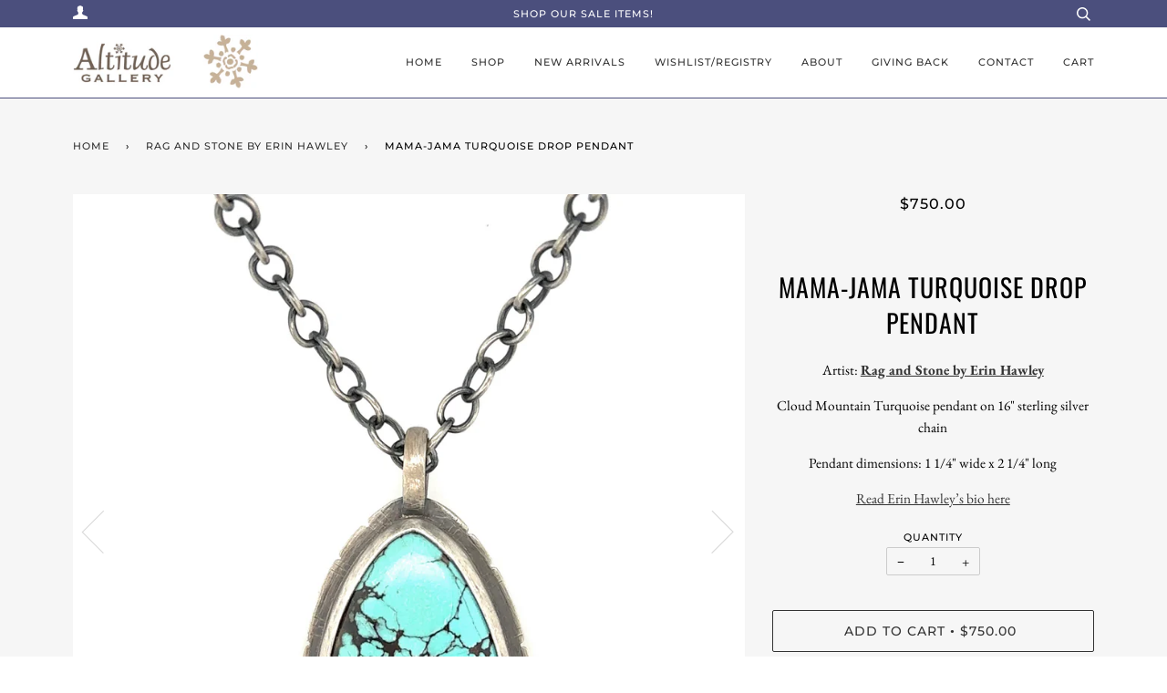

--- FILE ---
content_type: text/html; charset=utf-8
request_url: https://altitudegallerybozeman.com/collections/rag-and-stone-by-erin-hawley/products/mama-jama-turquoise-drop-pendant
body_size: 20676
content:
<!doctype html>
<!--[if lt IE 7]><html class="no-js lt-ie9 lt-ie8 lt-ie7" lang="en"> <![endif]-->
<!--[if IE 7]><html class="no-js lt-ie9 lt-ie8" lang="en"> <![endif]-->
<!--[if IE 8]><html class="no-js lt-ie9" lang="en"> <![endif]-->
<!--[if IE 9 ]><html class="ie9 no-js"> <![endif]-->
<!--[if (gt IE 9)|!(IE)]><!--> <html class="no-js"> <!--<![endif]-->
<head>
  <!-- Google Tag Manager -->
<script>(function(w,d,s,l,i){w[l]=w[l]||[];w[l].push({'gtm.start':
new Date().getTime(),event:'gtm.js'});var f=d.getElementsByTagName(s)[0],
j=d.createElement(s),dl=l!='dataLayer'?'&l='+l:'';j.async=true;j.src=
'https://www.googletagmanager.com/gtm.js?id='+i+dl;f.parentNode.insertBefore(j,f);
})(window,document,'script','dataLayer','GTM-PMBS4ZX');</script>
<!-- End Google Tag Manager -->

  <!-- ======================= Pipeline Theme V4.1 ========================= -->
  <meta charset="utf-8">
  <meta http-equiv="X-UA-Compatible" content="IE=edge,chrome=1">

  
    <link rel="shortcut icon" href="//altitudegallerybozeman.com/cdn/shop/files/snowflake_design_32x32.jpg?v=1671065231" type="image/png">
  

  <!-- Title and description ================================================ -->
  <title>
  Mama-Jama Turquoise Drop Pendant &ndash; Altitude Gallery
  </title>

  
  <meta name="description" content="Artist: Erin Hawley">
  

  <!-- Product meta ========================================================= -->
  <!-- /snippets/social-meta-tags.liquid -->


  <meta property="og:type" content="product">
  <meta property="og:title" content="Mama-Jama Turquoise Drop Pendant">
  
  <meta property="og:image" content="http://altitudegallerybozeman.com/cdn/shop/files/image_33fa9323-4747-4c90-a89a-60726e654538_grande.jpg?v=1685152867">
  <meta property="og:image:secure_url" content="https://altitudegallerybozeman.com/cdn/shop/files/image_33fa9323-4747-4c90-a89a-60726e654538_grande.jpg?v=1685152867">
  
  <meta property="og:image" content="http://altitudegallerybozeman.com/cdn/shop/products/202119E8-9724-459F-B053-ACFA2F07E279_93a1fd91-b267-4999-9d5f-c7f119646433_grande.jpg?v=1685152867">
  <meta property="og:image:secure_url" content="https://altitudegallerybozeman.com/cdn/shop/products/202119E8-9724-459F-B053-ACFA2F07E279_93a1fd91-b267-4999-9d5f-c7f119646433_grande.jpg?v=1685152867">
  
  <meta property="og:image" content="http://altitudegallerybozeman.com/cdn/shop/products/EDD0F9CA-7302-40FD-8484-47C9968733C8_grande.jpg?v=1685152867">
  <meta property="og:image:secure_url" content="https://altitudegallerybozeman.com/cdn/shop/products/EDD0F9CA-7302-40FD-8484-47C9968733C8_grande.jpg?v=1685152867">
  
  <meta property="og:price:amount" content="750.00">
  <meta property="og:price:currency" content="USD">


  <meta property="og:description" content="Artist: Erin Hawley">

  <meta property="og:url" content="https://altitudegallerybozeman.com/products/mama-jama-turquoise-drop-pendant">
  <meta property="og:site_name" content="Altitude Gallery">







  <meta name="twitter:card" content="product">
  <meta name="twitter:title" content="Mama-Jama Turquoise Drop Pendant">
  <meta name="twitter:description" content="Artist: Rag and Stone by Erin Hawley
Cloud Mountain Turquoise pendant on 16&quot; sterling silver chain
Pendant dimensions: 1 1/4&quot; wide x 2 1/4&quot; long
Read Erin Hawley’s bio here">
  <meta name="twitter:image" content="https://altitudegallerybozeman.com/cdn/shop/files/image_33fa9323-4747-4c90-a89a-60726e654538_medium.jpg?v=1685152867">
  <meta name="twitter:image:width" content="240">
  <meta name="twitter:image:height" content="240">
  <meta name="twitter:label1" content="Price">
  
  <meta name="twitter:data1" content="$750.00 USD">
  
  <meta name="twitter:label2" content="Brand">
  <meta name="twitter:data2" content="Rag and Stone by Erin Hawley">
  



  <!-- Helpers ============================================================== -->
  <link rel="canonical" href="https://altitudegallerybozeman.com/products/mama-jama-turquoise-drop-pendant">
  <meta name="viewport" content="width=device-width,initial-scale=1">
  <meta name="theme-color" content="#333333">

  <!-- CSS ================================================================== -->
  <link href="//altitudegallerybozeman.com/cdn/shop/t/10/assets/theme.scss.css?v=119167892583019253841762022865" rel="stylesheet" type="text/css" media="all" />

  <!-- Vendor JS ============================================================ -->
  <script src="//altitudegallerybozeman.com/cdn/shop/t/10/assets/vendor.js?v=19349907457483068571558126516" type="text/javascript"></script>

  <!-- /snippets/oldIE-js.liquid -->


<!--[if lt IE 9]>
<script src="//cdnjs.cloudflare.com/ajax/libs/html5shiv/3.7.2/html5shiv.min.js" type="text/javascript"></script>
<script src="//altitudegallerybozeman.com/cdn/shop/t/10/assets/respond.min.js?v=52248677837542619231558126515" type="text/javascript"></script>
<script src="//altitudegallerybozeman.com/cdn/shop/t/10/assets/background_size_emu.js?v=20512233629963367491558126513" type="text/javascript"></script>
<link href="//altitudegallerybozeman.com/cdn/shop/t/10/assets/respond-proxy.html" id="respond-proxy" rel="respond-proxy" />
<link href="//altitudegallerybozeman.com/search?q=45c510f56798a850f00b249b4b2ca1c3" id="respond-redirect" rel="respond-redirect" />
<script src="//altitudegallerybozeman.com/search?q=45c510f56798a850f00b249b4b2ca1c3" type="text/javascript"></script>
<![endif]-->



  <script>
    var theme = {
      strings: {
        addToCart: "Add to Cart",
        soldOut: "Sold Out",
        unavailable: "Unavailable",
        join: "Join Now"
      },
      moneyFormat: "${{amount}}"
    }
  </script>

  
  

  <!-- /snippets/fonts.liquid -->



  <!-- Header hook for plugins ============================================== -->
  <script>window.performance && window.performance.mark && window.performance.mark('shopify.content_for_header.start');</script><meta name="google-site-verification" content="NoVCa1M-fx08JfTeu6JklO9zeuYsHO6sPR_-EGz-gFI">
<meta id="shopify-digital-wallet" name="shopify-digital-wallet" content="/2011431027/digital_wallets/dialog">
<meta name="shopify-checkout-api-token" content="7b689526c5725665f8ff765d575b90e0">
<meta id="in-context-paypal-metadata" data-shop-id="2011431027" data-venmo-supported="false" data-environment="production" data-locale="en_US" data-paypal-v4="true" data-currency="USD">
<link rel="alternate" type="application/json+oembed" href="https://altitudegallerybozeman.com/products/mama-jama-turquoise-drop-pendant.oembed">
<script async="async" src="/checkouts/internal/preloads.js?locale=en-US"></script>
<link rel="preconnect" href="https://shop.app" crossorigin="anonymous">
<script async="async" src="https://shop.app/checkouts/internal/preloads.js?locale=en-US&shop_id=2011431027" crossorigin="anonymous"></script>
<script id="apple-pay-shop-capabilities" type="application/json">{"shopId":2011431027,"countryCode":"US","currencyCode":"USD","merchantCapabilities":["supports3DS"],"merchantId":"gid:\/\/shopify\/Shop\/2011431027","merchantName":"Altitude Gallery","requiredBillingContactFields":["postalAddress","email","phone"],"requiredShippingContactFields":["postalAddress","email","phone"],"shippingType":"shipping","supportedNetworks":["visa","masterCard","amex","discover","elo","jcb"],"total":{"type":"pending","label":"Altitude Gallery","amount":"1.00"},"shopifyPaymentsEnabled":true,"supportsSubscriptions":true}</script>
<script id="shopify-features" type="application/json">{"accessToken":"7b689526c5725665f8ff765d575b90e0","betas":["rich-media-storefront-analytics"],"domain":"altitudegallerybozeman.com","predictiveSearch":true,"shopId":2011431027,"locale":"en"}</script>
<script>var Shopify = Shopify || {};
Shopify.shop = "altitudegallerybozeman.myshopify.com";
Shopify.locale = "en";
Shopify.currency = {"active":"USD","rate":"1.0"};
Shopify.country = "US";
Shopify.theme = {"name":"Pipeline w omnisend","id":30285660275,"schema_name":"Pipeline","schema_version":"4.1","theme_store_id":739,"role":"main"};
Shopify.theme.handle = "null";
Shopify.theme.style = {"id":null,"handle":null};
Shopify.cdnHost = "altitudegallerybozeman.com/cdn";
Shopify.routes = Shopify.routes || {};
Shopify.routes.root = "/";</script>
<script type="module">!function(o){(o.Shopify=o.Shopify||{}).modules=!0}(window);</script>
<script>!function(o){function n(){var o=[];function n(){o.push(Array.prototype.slice.apply(arguments))}return n.q=o,n}var t=o.Shopify=o.Shopify||{};t.loadFeatures=n(),t.autoloadFeatures=n()}(window);</script>
<script>
  window.ShopifyPay = window.ShopifyPay || {};
  window.ShopifyPay.apiHost = "shop.app\/pay";
  window.ShopifyPay.redirectState = null;
</script>
<script id="shop-js-analytics" type="application/json">{"pageType":"product"}</script>
<script defer="defer" async type="module" src="//altitudegallerybozeman.com/cdn/shopifycloud/shop-js/modules/v2/client.init-shop-cart-sync_BN7fPSNr.en.esm.js"></script>
<script defer="defer" async type="module" src="//altitudegallerybozeman.com/cdn/shopifycloud/shop-js/modules/v2/chunk.common_Cbph3Kss.esm.js"></script>
<script defer="defer" async type="module" src="//altitudegallerybozeman.com/cdn/shopifycloud/shop-js/modules/v2/chunk.modal_DKumMAJ1.esm.js"></script>
<script type="module">
  await import("//altitudegallerybozeman.com/cdn/shopifycloud/shop-js/modules/v2/client.init-shop-cart-sync_BN7fPSNr.en.esm.js");
await import("//altitudegallerybozeman.com/cdn/shopifycloud/shop-js/modules/v2/chunk.common_Cbph3Kss.esm.js");
await import("//altitudegallerybozeman.com/cdn/shopifycloud/shop-js/modules/v2/chunk.modal_DKumMAJ1.esm.js");

  window.Shopify.SignInWithShop?.initShopCartSync?.({"fedCMEnabled":true,"windoidEnabled":true});

</script>
<script>
  window.Shopify = window.Shopify || {};
  if (!window.Shopify.featureAssets) window.Shopify.featureAssets = {};
  window.Shopify.featureAssets['shop-js'] = {"shop-cart-sync":["modules/v2/client.shop-cart-sync_CJVUk8Jm.en.esm.js","modules/v2/chunk.common_Cbph3Kss.esm.js","modules/v2/chunk.modal_DKumMAJ1.esm.js"],"init-fed-cm":["modules/v2/client.init-fed-cm_7Fvt41F4.en.esm.js","modules/v2/chunk.common_Cbph3Kss.esm.js","modules/v2/chunk.modal_DKumMAJ1.esm.js"],"init-shop-email-lookup-coordinator":["modules/v2/client.init-shop-email-lookup-coordinator_Cc088_bR.en.esm.js","modules/v2/chunk.common_Cbph3Kss.esm.js","modules/v2/chunk.modal_DKumMAJ1.esm.js"],"init-windoid":["modules/v2/client.init-windoid_hPopwJRj.en.esm.js","modules/v2/chunk.common_Cbph3Kss.esm.js","modules/v2/chunk.modal_DKumMAJ1.esm.js"],"shop-button":["modules/v2/client.shop-button_B0jaPSNF.en.esm.js","modules/v2/chunk.common_Cbph3Kss.esm.js","modules/v2/chunk.modal_DKumMAJ1.esm.js"],"shop-cash-offers":["modules/v2/client.shop-cash-offers_DPIskqss.en.esm.js","modules/v2/chunk.common_Cbph3Kss.esm.js","modules/v2/chunk.modal_DKumMAJ1.esm.js"],"shop-toast-manager":["modules/v2/client.shop-toast-manager_CK7RT69O.en.esm.js","modules/v2/chunk.common_Cbph3Kss.esm.js","modules/v2/chunk.modal_DKumMAJ1.esm.js"],"init-shop-cart-sync":["modules/v2/client.init-shop-cart-sync_BN7fPSNr.en.esm.js","modules/v2/chunk.common_Cbph3Kss.esm.js","modules/v2/chunk.modal_DKumMAJ1.esm.js"],"init-customer-accounts-sign-up":["modules/v2/client.init-customer-accounts-sign-up_CfPf4CXf.en.esm.js","modules/v2/client.shop-login-button_DeIztwXF.en.esm.js","modules/v2/chunk.common_Cbph3Kss.esm.js","modules/v2/chunk.modal_DKumMAJ1.esm.js"],"pay-button":["modules/v2/client.pay-button_CgIwFSYN.en.esm.js","modules/v2/chunk.common_Cbph3Kss.esm.js","modules/v2/chunk.modal_DKumMAJ1.esm.js"],"init-customer-accounts":["modules/v2/client.init-customer-accounts_DQ3x16JI.en.esm.js","modules/v2/client.shop-login-button_DeIztwXF.en.esm.js","modules/v2/chunk.common_Cbph3Kss.esm.js","modules/v2/chunk.modal_DKumMAJ1.esm.js"],"avatar":["modules/v2/client.avatar_BTnouDA3.en.esm.js"],"init-shop-for-new-customer-accounts":["modules/v2/client.init-shop-for-new-customer-accounts_CsZy_esa.en.esm.js","modules/v2/client.shop-login-button_DeIztwXF.en.esm.js","modules/v2/chunk.common_Cbph3Kss.esm.js","modules/v2/chunk.modal_DKumMAJ1.esm.js"],"shop-follow-button":["modules/v2/client.shop-follow-button_BRMJjgGd.en.esm.js","modules/v2/chunk.common_Cbph3Kss.esm.js","modules/v2/chunk.modal_DKumMAJ1.esm.js"],"checkout-modal":["modules/v2/client.checkout-modal_B9Drz_yf.en.esm.js","modules/v2/chunk.common_Cbph3Kss.esm.js","modules/v2/chunk.modal_DKumMAJ1.esm.js"],"shop-login-button":["modules/v2/client.shop-login-button_DeIztwXF.en.esm.js","modules/v2/chunk.common_Cbph3Kss.esm.js","modules/v2/chunk.modal_DKumMAJ1.esm.js"],"lead-capture":["modules/v2/client.lead-capture_DXYzFM3R.en.esm.js","modules/v2/chunk.common_Cbph3Kss.esm.js","modules/v2/chunk.modal_DKumMAJ1.esm.js"],"shop-login":["modules/v2/client.shop-login_CA5pJqmO.en.esm.js","modules/v2/chunk.common_Cbph3Kss.esm.js","modules/v2/chunk.modal_DKumMAJ1.esm.js"],"payment-terms":["modules/v2/client.payment-terms_BxzfvcZJ.en.esm.js","modules/v2/chunk.common_Cbph3Kss.esm.js","modules/v2/chunk.modal_DKumMAJ1.esm.js"]};
</script>
<script>(function() {
  var isLoaded = false;
  function asyncLoad() {
    if (isLoaded) return;
    isLoaded = true;
    var urls = ["https:\/\/dvbv96fvxd6o6.cloudfront.net\/assets\/js\/shopify.min.js?shop=altitudegallerybozeman.myshopify.com","https:\/\/omnisnippet1.com\/platforms\/shopify.js?source=scriptTag\u0026v=2025-05-14T18\u0026shop=altitudegallerybozeman.myshopify.com","\/\/backinstock.useamp.com\/widget\/82936_1767160049.js?category=bis\u0026v=6\u0026shop=altitudegallerybozeman.myshopify.com"];
    for (var i = 0; i < urls.length; i++) {
      var s = document.createElement('script');
      s.type = 'text/javascript';
      s.async = true;
      s.src = urls[i];
      var x = document.getElementsByTagName('script')[0];
      x.parentNode.insertBefore(s, x);
    }
  };
  if(window.attachEvent) {
    window.attachEvent('onload', asyncLoad);
  } else {
    window.addEventListener('load', asyncLoad, false);
  }
})();</script>
<script id="__st">var __st={"a":2011431027,"offset":-25200,"reqid":"1b0b471b-a244-4ce7-a6b2-3ad3c00f28b2-1769769550","pageurl":"altitudegallerybozeman.com\/collections\/rag-and-stone-by-erin-hawley\/products\/mama-jama-turquoise-drop-pendant","u":"7c5df9d7e0af","p":"product","rtyp":"product","rid":6924399607923};</script>
<script>window.ShopifyPaypalV4VisibilityTracking = true;</script>
<script id="captcha-bootstrap">!function(){'use strict';const t='contact',e='account',n='new_comment',o=[[t,t],['blogs',n],['comments',n],[t,'customer']],c=[[e,'customer_login'],[e,'guest_login'],[e,'recover_customer_password'],[e,'create_customer']],r=t=>t.map((([t,e])=>`form[action*='/${t}']:not([data-nocaptcha='true']) input[name='form_type'][value='${e}']`)).join(','),a=t=>()=>t?[...document.querySelectorAll(t)].map((t=>t.form)):[];function s(){const t=[...o],e=r(t);return a(e)}const i='password',u='form_key',d=['recaptcha-v3-token','g-recaptcha-response','h-captcha-response',i],f=()=>{try{return window.sessionStorage}catch{return}},m='__shopify_v',_=t=>t.elements[u];function p(t,e,n=!1){try{const o=window.sessionStorage,c=JSON.parse(o.getItem(e)),{data:r}=function(t){const{data:e,action:n}=t;return t[m]||n?{data:e,action:n}:{data:t,action:n}}(c);for(const[e,n]of Object.entries(r))t.elements[e]&&(t.elements[e].value=n);n&&o.removeItem(e)}catch(o){console.error('form repopulation failed',{error:o})}}const l='form_type',E='cptcha';function T(t){t.dataset[E]=!0}const w=window,h=w.document,L='Shopify',v='ce_forms',y='captcha';let A=!1;((t,e)=>{const n=(g='f06e6c50-85a8-45c8-87d0-21a2b65856fe',I='https://cdn.shopify.com/shopifycloud/storefront-forms-hcaptcha/ce_storefront_forms_captcha_hcaptcha.v1.5.2.iife.js',D={infoText:'Protected by hCaptcha',privacyText:'Privacy',termsText:'Terms'},(t,e,n)=>{const o=w[L][v],c=o.bindForm;if(c)return c(t,g,e,D).then(n);var r;o.q.push([[t,g,e,D],n]),r=I,A||(h.body.append(Object.assign(h.createElement('script'),{id:'captcha-provider',async:!0,src:r})),A=!0)});var g,I,D;w[L]=w[L]||{},w[L][v]=w[L][v]||{},w[L][v].q=[],w[L][y]=w[L][y]||{},w[L][y].protect=function(t,e){n(t,void 0,e),T(t)},Object.freeze(w[L][y]),function(t,e,n,w,h,L){const[v,y,A,g]=function(t,e,n){const i=e?o:[],u=t?c:[],d=[...i,...u],f=r(d),m=r(i),_=r(d.filter((([t,e])=>n.includes(e))));return[a(f),a(m),a(_),s()]}(w,h,L),I=t=>{const e=t.target;return e instanceof HTMLFormElement?e:e&&e.form},D=t=>v().includes(t);t.addEventListener('submit',(t=>{const e=I(t);if(!e)return;const n=D(e)&&!e.dataset.hcaptchaBound&&!e.dataset.recaptchaBound,o=_(e),c=g().includes(e)&&(!o||!o.value);(n||c)&&t.preventDefault(),c&&!n&&(function(t){try{if(!f())return;!function(t){const e=f();if(!e)return;const n=_(t);if(!n)return;const o=n.value;o&&e.removeItem(o)}(t);const e=Array.from(Array(32),(()=>Math.random().toString(36)[2])).join('');!function(t,e){_(t)||t.append(Object.assign(document.createElement('input'),{type:'hidden',name:u})),t.elements[u].value=e}(t,e),function(t,e){const n=f();if(!n)return;const o=[...t.querySelectorAll(`input[type='${i}']`)].map((({name:t})=>t)),c=[...d,...o],r={};for(const[a,s]of new FormData(t).entries())c.includes(a)||(r[a]=s);n.setItem(e,JSON.stringify({[m]:1,action:t.action,data:r}))}(t,e)}catch(e){console.error('failed to persist form',e)}}(e),e.submit())}));const S=(t,e)=>{t&&!t.dataset[E]&&(n(t,e.some((e=>e===t))),T(t))};for(const o of['focusin','change'])t.addEventListener(o,(t=>{const e=I(t);D(e)&&S(e,y())}));const B=e.get('form_key'),M=e.get(l),P=B&&M;t.addEventListener('DOMContentLoaded',(()=>{const t=y();if(P)for(const e of t)e.elements[l].value===M&&p(e,B);[...new Set([...A(),...v().filter((t=>'true'===t.dataset.shopifyCaptcha))])].forEach((e=>S(e,t)))}))}(h,new URLSearchParams(w.location.search),n,t,e,['guest_login'])})(!0,!0)}();</script>
<script integrity="sha256-4kQ18oKyAcykRKYeNunJcIwy7WH5gtpwJnB7kiuLZ1E=" data-source-attribution="shopify.loadfeatures" defer="defer" src="//altitudegallerybozeman.com/cdn/shopifycloud/storefront/assets/storefront/load_feature-a0a9edcb.js" crossorigin="anonymous"></script>
<script crossorigin="anonymous" defer="defer" src="//altitudegallerybozeman.com/cdn/shopifycloud/storefront/assets/shopify_pay/storefront-65b4c6d7.js?v=20250812"></script>
<script data-source-attribution="shopify.dynamic_checkout.dynamic.init">var Shopify=Shopify||{};Shopify.PaymentButton=Shopify.PaymentButton||{isStorefrontPortableWallets:!0,init:function(){window.Shopify.PaymentButton.init=function(){};var t=document.createElement("script");t.src="https://altitudegallerybozeman.com/cdn/shopifycloud/portable-wallets/latest/portable-wallets.en.js",t.type="module",document.head.appendChild(t)}};
</script>
<script data-source-attribution="shopify.dynamic_checkout.buyer_consent">
  function portableWalletsHideBuyerConsent(e){var t=document.getElementById("shopify-buyer-consent"),n=document.getElementById("shopify-subscription-policy-button");t&&n&&(t.classList.add("hidden"),t.setAttribute("aria-hidden","true"),n.removeEventListener("click",e))}function portableWalletsShowBuyerConsent(e){var t=document.getElementById("shopify-buyer-consent"),n=document.getElementById("shopify-subscription-policy-button");t&&n&&(t.classList.remove("hidden"),t.removeAttribute("aria-hidden"),n.addEventListener("click",e))}window.Shopify?.PaymentButton&&(window.Shopify.PaymentButton.hideBuyerConsent=portableWalletsHideBuyerConsent,window.Shopify.PaymentButton.showBuyerConsent=portableWalletsShowBuyerConsent);
</script>
<script data-source-attribution="shopify.dynamic_checkout.cart.bootstrap">document.addEventListener("DOMContentLoaded",(function(){function t(){return document.querySelector("shopify-accelerated-checkout-cart, shopify-accelerated-checkout")}if(t())Shopify.PaymentButton.init();else{new MutationObserver((function(e,n){t()&&(Shopify.PaymentButton.init(),n.disconnect())})).observe(document.body,{childList:!0,subtree:!0})}}));
</script>
<link id="shopify-accelerated-checkout-styles" rel="stylesheet" media="screen" href="https://altitudegallerybozeman.com/cdn/shopifycloud/portable-wallets/latest/accelerated-checkout-backwards-compat.css" crossorigin="anonymous">
<style id="shopify-accelerated-checkout-cart">
        #shopify-buyer-consent {
  margin-top: 1em;
  display: inline-block;
  width: 100%;
}

#shopify-buyer-consent.hidden {
  display: none;
}

#shopify-subscription-policy-button {
  background: none;
  border: none;
  padding: 0;
  text-decoration: underline;
  font-size: inherit;
  cursor: pointer;
}

#shopify-subscription-policy-button::before {
  box-shadow: none;
}

      </style>

<script>window.performance && window.performance.mark && window.performance.mark('shopify.content_for_header.end');</script>
  
  <meta name="facebook-domain-verification" content="pqgyphmy8bo9v2q6hqo9o1gzsxqx99" />
  
<link href="https://monorail-edge.shopifysvc.com" rel="dns-prefetch">
<script>(function(){if ("sendBeacon" in navigator && "performance" in window) {try {var session_token_from_headers = performance.getEntriesByType('navigation')[0].serverTiming.find(x => x.name == '_s').description;} catch {var session_token_from_headers = undefined;}var session_cookie_matches = document.cookie.match(/_shopify_s=([^;]*)/);var session_token_from_cookie = session_cookie_matches && session_cookie_matches.length === 2 ? session_cookie_matches[1] : "";var session_token = session_token_from_headers || session_token_from_cookie || "";function handle_abandonment_event(e) {var entries = performance.getEntries().filter(function(entry) {return /monorail-edge.shopifysvc.com/.test(entry.name);});if (!window.abandonment_tracked && entries.length === 0) {window.abandonment_tracked = true;var currentMs = Date.now();var navigation_start = performance.timing.navigationStart;var payload = {shop_id: 2011431027,url: window.location.href,navigation_start,duration: currentMs - navigation_start,session_token,page_type: "product"};window.navigator.sendBeacon("https://monorail-edge.shopifysvc.com/v1/produce", JSON.stringify({schema_id: "online_store_buyer_site_abandonment/1.1",payload: payload,metadata: {event_created_at_ms: currentMs,event_sent_at_ms: currentMs}}));}}window.addEventListener('pagehide', handle_abandonment_event);}}());</script>
<script id="web-pixels-manager-setup">(function e(e,d,r,n,o){if(void 0===o&&(o={}),!Boolean(null===(a=null===(i=window.Shopify)||void 0===i?void 0:i.analytics)||void 0===a?void 0:a.replayQueue)){var i,a;window.Shopify=window.Shopify||{};var t=window.Shopify;t.analytics=t.analytics||{};var s=t.analytics;s.replayQueue=[],s.publish=function(e,d,r){return s.replayQueue.push([e,d,r]),!0};try{self.performance.mark("wpm:start")}catch(e){}var l=function(){var e={modern:/Edge?\/(1{2}[4-9]|1[2-9]\d|[2-9]\d{2}|\d{4,})\.\d+(\.\d+|)|Firefox\/(1{2}[4-9]|1[2-9]\d|[2-9]\d{2}|\d{4,})\.\d+(\.\d+|)|Chrom(ium|e)\/(9{2}|\d{3,})\.\d+(\.\d+|)|(Maci|X1{2}).+ Version\/(15\.\d+|(1[6-9]|[2-9]\d|\d{3,})\.\d+)([,.]\d+|)( \(\w+\)|)( Mobile\/\w+|) Safari\/|Chrome.+OPR\/(9{2}|\d{3,})\.\d+\.\d+|(CPU[ +]OS|iPhone[ +]OS|CPU[ +]iPhone|CPU IPhone OS|CPU iPad OS)[ +]+(15[._]\d+|(1[6-9]|[2-9]\d|\d{3,})[._]\d+)([._]\d+|)|Android:?[ /-](13[3-9]|1[4-9]\d|[2-9]\d{2}|\d{4,})(\.\d+|)(\.\d+|)|Android.+Firefox\/(13[5-9]|1[4-9]\d|[2-9]\d{2}|\d{4,})\.\d+(\.\d+|)|Android.+Chrom(ium|e)\/(13[3-9]|1[4-9]\d|[2-9]\d{2}|\d{4,})\.\d+(\.\d+|)|SamsungBrowser\/([2-9]\d|\d{3,})\.\d+/,legacy:/Edge?\/(1[6-9]|[2-9]\d|\d{3,})\.\d+(\.\d+|)|Firefox\/(5[4-9]|[6-9]\d|\d{3,})\.\d+(\.\d+|)|Chrom(ium|e)\/(5[1-9]|[6-9]\d|\d{3,})\.\d+(\.\d+|)([\d.]+$|.*Safari\/(?![\d.]+ Edge\/[\d.]+$))|(Maci|X1{2}).+ Version\/(10\.\d+|(1[1-9]|[2-9]\d|\d{3,})\.\d+)([,.]\d+|)( \(\w+\)|)( Mobile\/\w+|) Safari\/|Chrome.+OPR\/(3[89]|[4-9]\d|\d{3,})\.\d+\.\d+|(CPU[ +]OS|iPhone[ +]OS|CPU[ +]iPhone|CPU IPhone OS|CPU iPad OS)[ +]+(10[._]\d+|(1[1-9]|[2-9]\d|\d{3,})[._]\d+)([._]\d+|)|Android:?[ /-](13[3-9]|1[4-9]\d|[2-9]\d{2}|\d{4,})(\.\d+|)(\.\d+|)|Mobile Safari.+OPR\/([89]\d|\d{3,})\.\d+\.\d+|Android.+Firefox\/(13[5-9]|1[4-9]\d|[2-9]\d{2}|\d{4,})\.\d+(\.\d+|)|Android.+Chrom(ium|e)\/(13[3-9]|1[4-9]\d|[2-9]\d{2}|\d{4,})\.\d+(\.\d+|)|Android.+(UC? ?Browser|UCWEB|U3)[ /]?(15\.([5-9]|\d{2,})|(1[6-9]|[2-9]\d|\d{3,})\.\d+)\.\d+|SamsungBrowser\/(5\.\d+|([6-9]|\d{2,})\.\d+)|Android.+MQ{2}Browser\/(14(\.(9|\d{2,})|)|(1[5-9]|[2-9]\d|\d{3,})(\.\d+|))(\.\d+|)|K[Aa][Ii]OS\/(3\.\d+|([4-9]|\d{2,})\.\d+)(\.\d+|)/},d=e.modern,r=e.legacy,n=navigator.userAgent;return n.match(d)?"modern":n.match(r)?"legacy":"unknown"}(),u="modern"===l?"modern":"legacy",c=(null!=n?n:{modern:"",legacy:""})[u],f=function(e){return[e.baseUrl,"/wpm","/b",e.hashVersion,"modern"===e.buildTarget?"m":"l",".js"].join("")}({baseUrl:d,hashVersion:r,buildTarget:u}),m=function(e){var d=e.version,r=e.bundleTarget,n=e.surface,o=e.pageUrl,i=e.monorailEndpoint;return{emit:function(e){var a=e.status,t=e.errorMsg,s=(new Date).getTime(),l=JSON.stringify({metadata:{event_sent_at_ms:s},events:[{schema_id:"web_pixels_manager_load/3.1",payload:{version:d,bundle_target:r,page_url:o,status:a,surface:n,error_msg:t},metadata:{event_created_at_ms:s}}]});if(!i)return console&&console.warn&&console.warn("[Web Pixels Manager] No Monorail endpoint provided, skipping logging."),!1;try{return self.navigator.sendBeacon.bind(self.navigator)(i,l)}catch(e){}var u=new XMLHttpRequest;try{return u.open("POST",i,!0),u.setRequestHeader("Content-Type","text/plain"),u.send(l),!0}catch(e){return console&&console.warn&&console.warn("[Web Pixels Manager] Got an unhandled error while logging to Monorail."),!1}}}}({version:r,bundleTarget:l,surface:e.surface,pageUrl:self.location.href,monorailEndpoint:e.monorailEndpoint});try{o.browserTarget=l,function(e){var d=e.src,r=e.async,n=void 0===r||r,o=e.onload,i=e.onerror,a=e.sri,t=e.scriptDataAttributes,s=void 0===t?{}:t,l=document.createElement("script"),u=document.querySelector("head"),c=document.querySelector("body");if(l.async=n,l.src=d,a&&(l.integrity=a,l.crossOrigin="anonymous"),s)for(var f in s)if(Object.prototype.hasOwnProperty.call(s,f))try{l.dataset[f]=s[f]}catch(e){}if(o&&l.addEventListener("load",o),i&&l.addEventListener("error",i),u)u.appendChild(l);else{if(!c)throw new Error("Did not find a head or body element to append the script");c.appendChild(l)}}({src:f,async:!0,onload:function(){if(!function(){var e,d;return Boolean(null===(d=null===(e=window.Shopify)||void 0===e?void 0:e.analytics)||void 0===d?void 0:d.initialized)}()){var d=window.webPixelsManager.init(e)||void 0;if(d){var r=window.Shopify.analytics;r.replayQueue.forEach((function(e){var r=e[0],n=e[1],o=e[2];d.publishCustomEvent(r,n,o)})),r.replayQueue=[],r.publish=d.publishCustomEvent,r.visitor=d.visitor,r.initialized=!0}}},onerror:function(){return m.emit({status:"failed",errorMsg:"".concat(f," has failed to load")})},sri:function(e){var d=/^sha384-[A-Za-z0-9+/=]+$/;return"string"==typeof e&&d.test(e)}(c)?c:"",scriptDataAttributes:o}),m.emit({status:"loading"})}catch(e){m.emit({status:"failed",errorMsg:(null==e?void 0:e.message)||"Unknown error"})}}})({shopId: 2011431027,storefrontBaseUrl: "https://altitudegallerybozeman.com",extensionsBaseUrl: "https://extensions.shopifycdn.com/cdn/shopifycloud/web-pixels-manager",monorailEndpoint: "https://monorail-edge.shopifysvc.com/unstable/produce_batch",surface: "storefront-renderer",enabledBetaFlags: ["2dca8a86"],webPixelsConfigList: [{"id":"412156019","configuration":"{\"config\":\"{\\\"pixel_id\\\":\\\"G-EKRW67V8GT\\\",\\\"target_country\\\":\\\"US\\\",\\\"gtag_events\\\":[{\\\"type\\\":\\\"search\\\",\\\"action_label\\\":\\\"G-EKRW67V8GT\\\"},{\\\"type\\\":\\\"begin_checkout\\\",\\\"action_label\\\":\\\"G-EKRW67V8GT\\\"},{\\\"type\\\":\\\"view_item\\\",\\\"action_label\\\":[\\\"G-EKRW67V8GT\\\",\\\"MC-JR3N43TKZE\\\"]},{\\\"type\\\":\\\"purchase\\\",\\\"action_label\\\":[\\\"G-EKRW67V8GT\\\",\\\"MC-JR3N43TKZE\\\"]},{\\\"type\\\":\\\"page_view\\\",\\\"action_label\\\":[\\\"G-EKRW67V8GT\\\",\\\"MC-JR3N43TKZE\\\"]},{\\\"type\\\":\\\"add_payment_info\\\",\\\"action_label\\\":\\\"G-EKRW67V8GT\\\"},{\\\"type\\\":\\\"add_to_cart\\\",\\\"action_label\\\":\\\"G-EKRW67V8GT\\\"}],\\\"enable_monitoring_mode\\\":false}\"}","eventPayloadVersion":"v1","runtimeContext":"OPEN","scriptVersion":"b2a88bafab3e21179ed38636efcd8a93","type":"APP","apiClientId":1780363,"privacyPurposes":[],"dataSharingAdjustments":{"protectedCustomerApprovalScopes":["read_customer_address","read_customer_email","read_customer_name","read_customer_personal_data","read_customer_phone"]}},{"id":"199327859","configuration":"{\"pixel_id\":\"507537276580345\",\"pixel_type\":\"facebook_pixel\",\"metaapp_system_user_token\":\"-\"}","eventPayloadVersion":"v1","runtimeContext":"OPEN","scriptVersion":"ca16bc87fe92b6042fbaa3acc2fbdaa6","type":"APP","apiClientId":2329312,"privacyPurposes":["ANALYTICS","MARKETING","SALE_OF_DATA"],"dataSharingAdjustments":{"protectedCustomerApprovalScopes":["read_customer_address","read_customer_email","read_customer_name","read_customer_personal_data","read_customer_phone"]}},{"id":"91586675","configuration":"{\"apiURL\":\"https:\/\/api.omnisend.com\",\"appURL\":\"https:\/\/app.omnisend.com\",\"brandID\":\"5cd358ba8653ed3e50c95393\",\"trackingURL\":\"https:\/\/wt.omnisendlink.com\"}","eventPayloadVersion":"v1","runtimeContext":"STRICT","scriptVersion":"aa9feb15e63a302383aa48b053211bbb","type":"APP","apiClientId":186001,"privacyPurposes":["ANALYTICS","MARKETING","SALE_OF_DATA"],"dataSharingAdjustments":{"protectedCustomerApprovalScopes":["read_customer_address","read_customer_email","read_customer_name","read_customer_personal_data","read_customer_phone"]}},{"id":"88440947","configuration":"{\"tagID\":\"2613470833748\"}","eventPayloadVersion":"v1","runtimeContext":"STRICT","scriptVersion":"18031546ee651571ed29edbe71a3550b","type":"APP","apiClientId":3009811,"privacyPurposes":["ANALYTICS","MARKETING","SALE_OF_DATA"],"dataSharingAdjustments":{"protectedCustomerApprovalScopes":["read_customer_address","read_customer_email","read_customer_name","read_customer_personal_data","read_customer_phone"]}},{"id":"shopify-app-pixel","configuration":"{}","eventPayloadVersion":"v1","runtimeContext":"STRICT","scriptVersion":"0450","apiClientId":"shopify-pixel","type":"APP","privacyPurposes":["ANALYTICS","MARKETING"]},{"id":"shopify-custom-pixel","eventPayloadVersion":"v1","runtimeContext":"LAX","scriptVersion":"0450","apiClientId":"shopify-pixel","type":"CUSTOM","privacyPurposes":["ANALYTICS","MARKETING"]}],isMerchantRequest: false,initData: {"shop":{"name":"Altitude Gallery","paymentSettings":{"currencyCode":"USD"},"myshopifyDomain":"altitudegallerybozeman.myshopify.com","countryCode":"US","storefrontUrl":"https:\/\/altitudegallerybozeman.com"},"customer":null,"cart":null,"checkout":null,"productVariants":[{"price":{"amount":750.0,"currencyCode":"USD"},"product":{"title":"Mama-Jama Turquoise Drop Pendant","vendor":"Rag and Stone by Erin Hawley","id":"6924399607923","untranslatedTitle":"Mama-Jama Turquoise Drop Pendant","url":"\/products\/mama-jama-turquoise-drop-pendant","type":"Jewelry"},"id":"40304048504947","image":{"src":"\/\/altitudegallerybozeman.com\/cdn\/shop\/files\/image_33fa9323-4747-4c90-a89a-60726e654538.jpg?v=1685152867"},"sku":"ooak","title":"Default Title","untranslatedTitle":"Default Title"}],"purchasingCompany":null},},"https://altitudegallerybozeman.com/cdn","1d2a099fw23dfb22ep557258f5m7a2edbae",{"modern":"","legacy":""},{"shopId":"2011431027","storefrontBaseUrl":"https:\/\/altitudegallerybozeman.com","extensionBaseUrl":"https:\/\/extensions.shopifycdn.com\/cdn\/shopifycloud\/web-pixels-manager","surface":"storefront-renderer","enabledBetaFlags":"[\"2dca8a86\"]","isMerchantRequest":"false","hashVersion":"1d2a099fw23dfb22ep557258f5m7a2edbae","publish":"custom","events":"[[\"page_viewed\",{}],[\"product_viewed\",{\"productVariant\":{\"price\":{\"amount\":750.0,\"currencyCode\":\"USD\"},\"product\":{\"title\":\"Mama-Jama Turquoise Drop Pendant\",\"vendor\":\"Rag and Stone by Erin Hawley\",\"id\":\"6924399607923\",\"untranslatedTitle\":\"Mama-Jama Turquoise Drop Pendant\",\"url\":\"\/products\/mama-jama-turquoise-drop-pendant\",\"type\":\"Jewelry\"},\"id\":\"40304048504947\",\"image\":{\"src\":\"\/\/altitudegallerybozeman.com\/cdn\/shop\/files\/image_33fa9323-4747-4c90-a89a-60726e654538.jpg?v=1685152867\"},\"sku\":\"ooak\",\"title\":\"Default Title\",\"untranslatedTitle\":\"Default Title\"}}]]"});</script><script>
  window.ShopifyAnalytics = window.ShopifyAnalytics || {};
  window.ShopifyAnalytics.meta = window.ShopifyAnalytics.meta || {};
  window.ShopifyAnalytics.meta.currency = 'USD';
  var meta = {"product":{"id":6924399607923,"gid":"gid:\/\/shopify\/Product\/6924399607923","vendor":"Rag and Stone by Erin Hawley","type":"Jewelry","handle":"mama-jama-turquoise-drop-pendant","variants":[{"id":40304048504947,"price":75000,"name":"Mama-Jama Turquoise Drop Pendant","public_title":null,"sku":"ooak"}],"remote":false},"page":{"pageType":"product","resourceType":"product","resourceId":6924399607923,"requestId":"1b0b471b-a244-4ce7-a6b2-3ad3c00f28b2-1769769550"}};
  for (var attr in meta) {
    window.ShopifyAnalytics.meta[attr] = meta[attr];
  }
</script>
<script class="analytics">
  (function () {
    var customDocumentWrite = function(content) {
      var jquery = null;

      if (window.jQuery) {
        jquery = window.jQuery;
      } else if (window.Checkout && window.Checkout.$) {
        jquery = window.Checkout.$;
      }

      if (jquery) {
        jquery('body').append(content);
      }
    };

    var hasLoggedConversion = function(token) {
      if (token) {
        return document.cookie.indexOf('loggedConversion=' + token) !== -1;
      }
      return false;
    }

    var setCookieIfConversion = function(token) {
      if (token) {
        var twoMonthsFromNow = new Date(Date.now());
        twoMonthsFromNow.setMonth(twoMonthsFromNow.getMonth() + 2);

        document.cookie = 'loggedConversion=' + token + '; expires=' + twoMonthsFromNow;
      }
    }

    var trekkie = window.ShopifyAnalytics.lib = window.trekkie = window.trekkie || [];
    if (trekkie.integrations) {
      return;
    }
    trekkie.methods = [
      'identify',
      'page',
      'ready',
      'track',
      'trackForm',
      'trackLink'
    ];
    trekkie.factory = function(method) {
      return function() {
        var args = Array.prototype.slice.call(arguments);
        args.unshift(method);
        trekkie.push(args);
        return trekkie;
      };
    };
    for (var i = 0; i < trekkie.methods.length; i++) {
      var key = trekkie.methods[i];
      trekkie[key] = trekkie.factory(key);
    }
    trekkie.load = function(config) {
      trekkie.config = config || {};
      trekkie.config.initialDocumentCookie = document.cookie;
      var first = document.getElementsByTagName('script')[0];
      var script = document.createElement('script');
      script.type = 'text/javascript';
      script.onerror = function(e) {
        var scriptFallback = document.createElement('script');
        scriptFallback.type = 'text/javascript';
        scriptFallback.onerror = function(error) {
                var Monorail = {
      produce: function produce(monorailDomain, schemaId, payload) {
        var currentMs = new Date().getTime();
        var event = {
          schema_id: schemaId,
          payload: payload,
          metadata: {
            event_created_at_ms: currentMs,
            event_sent_at_ms: currentMs
          }
        };
        return Monorail.sendRequest("https://" + monorailDomain + "/v1/produce", JSON.stringify(event));
      },
      sendRequest: function sendRequest(endpointUrl, payload) {
        // Try the sendBeacon API
        if (window && window.navigator && typeof window.navigator.sendBeacon === 'function' && typeof window.Blob === 'function' && !Monorail.isIos12()) {
          var blobData = new window.Blob([payload], {
            type: 'text/plain'
          });

          if (window.navigator.sendBeacon(endpointUrl, blobData)) {
            return true;
          } // sendBeacon was not successful

        } // XHR beacon

        var xhr = new XMLHttpRequest();

        try {
          xhr.open('POST', endpointUrl);
          xhr.setRequestHeader('Content-Type', 'text/plain');
          xhr.send(payload);
        } catch (e) {
          console.log(e);
        }

        return false;
      },
      isIos12: function isIos12() {
        return window.navigator.userAgent.lastIndexOf('iPhone; CPU iPhone OS 12_') !== -1 || window.navigator.userAgent.lastIndexOf('iPad; CPU OS 12_') !== -1;
      }
    };
    Monorail.produce('monorail-edge.shopifysvc.com',
      'trekkie_storefront_load_errors/1.1',
      {shop_id: 2011431027,
      theme_id: 30285660275,
      app_name: "storefront",
      context_url: window.location.href,
      source_url: "//altitudegallerybozeman.com/cdn/s/trekkie.storefront.c59ea00e0474b293ae6629561379568a2d7c4bba.min.js"});

        };
        scriptFallback.async = true;
        scriptFallback.src = '//altitudegallerybozeman.com/cdn/s/trekkie.storefront.c59ea00e0474b293ae6629561379568a2d7c4bba.min.js';
        first.parentNode.insertBefore(scriptFallback, first);
      };
      script.async = true;
      script.src = '//altitudegallerybozeman.com/cdn/s/trekkie.storefront.c59ea00e0474b293ae6629561379568a2d7c4bba.min.js';
      first.parentNode.insertBefore(script, first);
    };
    trekkie.load(
      {"Trekkie":{"appName":"storefront","development":false,"defaultAttributes":{"shopId":2011431027,"isMerchantRequest":null,"themeId":30285660275,"themeCityHash":"14327112520557167599","contentLanguage":"en","currency":"USD","eventMetadataId":"bd9d3559-4798-49f3-aa85-380d2b8035f9"},"isServerSideCookieWritingEnabled":true,"monorailRegion":"shop_domain","enabledBetaFlags":["65f19447","b5387b81"]},"Session Attribution":{},"S2S":{"facebookCapiEnabled":true,"source":"trekkie-storefront-renderer","apiClientId":580111}}
    );

    var loaded = false;
    trekkie.ready(function() {
      if (loaded) return;
      loaded = true;

      window.ShopifyAnalytics.lib = window.trekkie;

      var originalDocumentWrite = document.write;
      document.write = customDocumentWrite;
      try { window.ShopifyAnalytics.merchantGoogleAnalytics.call(this); } catch(error) {};
      document.write = originalDocumentWrite;

      window.ShopifyAnalytics.lib.page(null,{"pageType":"product","resourceType":"product","resourceId":6924399607923,"requestId":"1b0b471b-a244-4ce7-a6b2-3ad3c00f28b2-1769769550","shopifyEmitted":true});

      var match = window.location.pathname.match(/checkouts\/(.+)\/(thank_you|post_purchase)/)
      var token = match? match[1]: undefined;
      if (!hasLoggedConversion(token)) {
        setCookieIfConversion(token);
        window.ShopifyAnalytics.lib.track("Viewed Product",{"currency":"USD","variantId":40304048504947,"productId":6924399607923,"productGid":"gid:\/\/shopify\/Product\/6924399607923","name":"Mama-Jama Turquoise Drop Pendant","price":"750.00","sku":"ooak","brand":"Rag and Stone by Erin Hawley","variant":null,"category":"Jewelry","nonInteraction":true,"remote":false},undefined,undefined,{"shopifyEmitted":true});
      window.ShopifyAnalytics.lib.track("monorail:\/\/trekkie_storefront_viewed_product\/1.1",{"currency":"USD","variantId":40304048504947,"productId":6924399607923,"productGid":"gid:\/\/shopify\/Product\/6924399607923","name":"Mama-Jama Turquoise Drop Pendant","price":"750.00","sku":"ooak","brand":"Rag and Stone by Erin Hawley","variant":null,"category":"Jewelry","nonInteraction":true,"remote":false,"referer":"https:\/\/altitudegallerybozeman.com\/collections\/rag-and-stone-by-erin-hawley\/products\/mama-jama-turquoise-drop-pendant"});
      }
    });


        var eventsListenerScript = document.createElement('script');
        eventsListenerScript.async = true;
        eventsListenerScript.src = "//altitudegallerybozeman.com/cdn/shopifycloud/storefront/assets/shop_events_listener-3da45d37.js";
        document.getElementsByTagName('head')[0].appendChild(eventsListenerScript);

})();</script>
  <script>
  if (!window.ga || (window.ga && typeof window.ga !== 'function')) {
    window.ga = function ga() {
      (window.ga.q = window.ga.q || []).push(arguments);
      if (window.Shopify && window.Shopify.analytics && typeof window.Shopify.analytics.publish === 'function') {
        window.Shopify.analytics.publish("ga_stub_called", {}, {sendTo: "google_osp_migration"});
      }
      console.error("Shopify's Google Analytics stub called with:", Array.from(arguments), "\nSee https://help.shopify.com/manual/promoting-marketing/pixels/pixel-migration#google for more information.");
    };
    if (window.Shopify && window.Shopify.analytics && typeof window.Shopify.analytics.publish === 'function') {
      window.Shopify.analytics.publish("ga_stub_initialized", {}, {sendTo: "google_osp_migration"});
    }
  }
</script>
<script
  defer
  src="https://altitudegallerybozeman.com/cdn/shopifycloud/perf-kit/shopify-perf-kit-3.1.0.min.js"
  data-application="storefront-renderer"
  data-shop-id="2011431027"
  data-render-region="gcp-us-central1"
  data-page-type="product"
  data-theme-instance-id="30285660275"
  data-theme-name="Pipeline"
  data-theme-version="4.1"
  data-monorail-region="shop_domain"
  data-resource-timing-sampling-rate="10"
  data-shs="true"
  data-shs-beacon="true"
  data-shs-export-with-fetch="true"
  data-shs-logs-sample-rate="1"
  data-shs-beacon-endpoint="https://altitudegallerybozeman.com/api/collect"
></script>
</head>

<body id="mama-jama-turquoise-drop-pendant" class="template-product" >

  <div id="shopify-section-header" class="shopify-section"><div class="header__wrapper" data-section-id="header" data-section-type="header">

  
  <div class="info-bar showMobile">
    <div class="wrapper text-center">

      
        <div class="header-account-link">
          <a href="/account"><img src="//altitudegallerybozeman.com/cdn/shop/t/10/assets/account.svg?v=152161910560963363051558126522"></a>
        </div>
      

      
      <div class="header-message uppercase header-message--crowded">
        
          <a href="/collections/sale">Shop our Sale items!</a>
        
      </div>
      

      
        <div class="header-search__wrapper">
          <div class="header-search">
            <form action="/search" method="get" class="input-group search" role="search">
              
              <input class="search-bar" type="search" name="q">
              <button type="submit" class="btn search-btn"></button>
            </form>
          </div>
        </div>
      

    </div>
  </div>
  

  <header class="site-header header--medium" role="banner">
    <div class="wrapper">
      <div class="nav--desktop">
        <div class="mobile-wrapper">
  <div class="header-cart__wrapper">
    <a href="/cart" class="CartToggle header-cart"></a>
    <span class="header-cart__bubble cartCount hidden-count"></span>
  </div>
  <div class="logo-wrapper logo-wrapper--image">
    
      <div class="h4 header-logo" itemscope itemtype="http://schema.org/Organization">
    
        
        <a href="/" itemprop="url">
          
          <img src="//altitudegallerybozeman.com/cdn/shop/files/altitude-gallery-logo-c_81388910-e0e4-4df2-899f-6e6e603553be_250x.png?v=1613523158"
          srcset="//altitudegallerybozeman.com/cdn/shop/files/altitude-gallery-logo-c_81388910-e0e4-4df2-899f-6e6e603553be_250x.png?v=1613523158 1x, //altitudegallerybozeman.com/cdn/shop/files/altitude-gallery-logo-c_81388910-e0e4-4df2-899f-6e6e603553be_250x@2x.png?v=1613523158 2x"
          alt="Altitude Gallery"
          class="logo-image"
          itemprop="logo">
        </a>
      
    
      </div>
    
  </div>
  <a href class="menuToggle header-hamburger"></a>
</div>
<div class="header-menu nav-wrapper">
  
  <ul class="main-menu accessibleNav" role="navigation" aria-label="primary">
    
    
      <li class="child ">
  <a href="/" class="nav-link">Home</a>
  
</li>

    
      <li class="parent ">
  <a href="/collections" class="nav-link" aria-haspopup="true" aria-expanded="false">Shop</a>
  
    <a href="#" class="nav-carat" aria-haspopup="true" aria-expanded="false"><span class="plus">+</span><span class="minus">-</span></a>
      <div class="main-menu-dropdown">
        <ul>
        
        
          <li class="child ">
  <a href="/products/gift-card-1" class="nav-link">Gift Cards</a>
  
</li>

        
          <li class="child ">
  <a href="/collections/pottery" class="nav-link">Ceramics</a>
  
</li>

        
          <li class="child ">
  <a href="/collections/glass" class="nav-link">Glass</a>
  
</li>

        
          <li class="child ">
  <a href="/collections/greeting-cards" class="nav-link">Greeting Cards</a>
  
</li>

        
          <li class="child ">
  <a href="/collections/jewelry" class="nav-link">Jewelry</a>
  
</li>

        
          <li class="child ">
  <a href="/collections/combined-ceramic-and-glass-kitchenware" class="nav-link">Kitchenware</a>
  
</li>

        
          <li class="child ">
  <a href="/collections/paintings" class="nav-link">Paintings</a>
  
</li>

        
          <li class="child ">
  <a href="/collections/photography-reproductions-1" class="nav-link">Photography &amp; Prints</a>
  
</li>

        
          <li class="child ">
  <a href="/collections/sculpture-3-dimensional-art-1" class="nav-link">Sculpture &amp; 3-Dimensional Art</a>
  
</li>

        
          <li class="child ">
  <a href="/collections/combined-ceramic-and-glass-vases" class="nav-link">Vases</a>
  
</li>

        
          <li class="child ">
  <a href="/collections/ornaments" class="nav-link">Ornaments</a>
  
</li>

        
          <li class="child ">
  <a href="/collections/under-100" class="nav-link">Under $100</a>
  
</li>

        
          <li class="child ">
  <a href="/collections/sale" class="nav-link">Sale</a>
  
</li>

        
          <li class="child ">
  <a href="/collections/whats-new" class="nav-link">What&#39;s New</a>
  
</li>

        
      </ul>
    </div>
  
</li>

    
      <li class="child ">
  <a href="/collections/whats-new" class="nav-link">New Arrivals</a>
  
</li>

    
      <li class="parent ">
  <a href="/blogs/news/wishlists-and-gift-registries" class="nav-link" aria-haspopup="true" aria-expanded="false">Wishlist/Registry</a>
  
    <a href="#" class="nav-carat" aria-haspopup="true" aria-expanded="false"><span class="plus">+</span><span class="minus">-</span></a>
      <div class="main-menu-dropdown">
        <ul>
        
        
          <li class="child ">
  <a href="https://altitudegallerybozeman.com/apps/giftregistry" class="nav-link">Gift Registry</a>
  
</li>

        
          <li class="child ">
  <a href="https://altitudegallerybozeman.com/apps/giftregistry/wishlist" class="nav-link">Wishlist</a>
  
</li>

        
      </ul>
    </div>
  
</li>

    
      <li class="child ">
  <a href="/pages/about" class="nav-link">About</a>
  
</li>

    
      <li class="child ">
  <a href="https://altitudegallerybozeman.com/pages/altitude-gives-back" class="nav-link">Giving Back</a>
  
</li>

    
      <li class="child ">
  <a href="/pages/contact" class="nav-link">Contact</a>
  
</li>

    
    <li class="cart-text-link">
      <a href="/cart" class="CartToggle">
        Cart
        <span class="cartCost  hidden-count ">(<span class="money">$0.00</span>)</span>
      </a>
    </li>
  </ul>
</div>

      </div>
      <div class="nav--mobile">
        <div class="mobile-wrapper">
  <div class="header-cart__wrapper">
    <a href="/cart" class="CartToggle header-cart"></a>
    <span class="header-cart__bubble cartCount hidden-count"></span>
  </div>
  <div class="logo-wrapper logo-wrapper--image">
    
      <div class="h4 header-logo" itemscope itemtype="http://schema.org/Organization">
    
        
        <a href="/" itemprop="url">
          
          <img src="//altitudegallerybozeman.com/cdn/shop/files/altitude-gallery-logo-c_81388910-e0e4-4df2-899f-6e6e603553be_250x.png?v=1613523158"
          srcset="//altitudegallerybozeman.com/cdn/shop/files/altitude-gallery-logo-c_81388910-e0e4-4df2-899f-6e6e603553be_250x.png?v=1613523158 1x, //altitudegallerybozeman.com/cdn/shop/files/altitude-gallery-logo-c_81388910-e0e4-4df2-899f-6e6e603553be_250x@2x.png?v=1613523158 2x"
          alt="Altitude Gallery"
          class="logo-image"
          itemprop="logo">
        </a>
      
    
      </div>
    
  </div>
  <a href class="menuToggle header-hamburger" aria-haspopup="true" aria-expanded="false" aria-controls="ariaHamburger"></a>
</div>
<div class="header-menu nav-wrapper">
  
  <ul class="main-menu accessibleNav" role="navigation" aria-label="primary" id="ariaHamburger" >
    
    
      <li class="child ">
  <a href="/" class="nav-link">Home</a>
  
</li>

    
      <li class="parent ">
  <a href="/collections" class="nav-link" aria-haspopup="true" aria-expanded="false">Shop</a>
  
    <a href="#" class="nav-carat" aria-haspopup="true" aria-expanded="false"><span class="plus">+</span><span class="minus">-</span></a>
      <div class="main-menu-dropdown">
        <ul>
        
        
          <li class="child ">
  <a href="/products/gift-card-1" class="nav-link">Gift Cards</a>
  
</li>

        
          <li class="child ">
  <a href="/collections/pottery" class="nav-link">Ceramics</a>
  
</li>

        
          <li class="child ">
  <a href="/collections/glass" class="nav-link">Glass</a>
  
</li>

        
          <li class="child ">
  <a href="/collections/greeting-cards" class="nav-link">Greeting Cards</a>
  
</li>

        
          <li class="child ">
  <a href="/collections/jewelry" class="nav-link">Jewelry</a>
  
</li>

        
          <li class="child ">
  <a href="/collections/combined-ceramic-and-glass-kitchenware" class="nav-link">Kitchenware</a>
  
</li>

        
          <li class="child ">
  <a href="/collections/paintings" class="nav-link">Paintings</a>
  
</li>

        
          <li class="child ">
  <a href="/collections/photography-reproductions-1" class="nav-link">Photography &amp; Prints</a>
  
</li>

        
          <li class="child ">
  <a href="/collections/sculpture-3-dimensional-art-1" class="nav-link">Sculpture &amp; 3-Dimensional Art</a>
  
</li>

        
          <li class="child ">
  <a href="/collections/combined-ceramic-and-glass-vases" class="nav-link">Vases</a>
  
</li>

        
          <li class="child ">
  <a href="/collections/ornaments" class="nav-link">Ornaments</a>
  
</li>

        
          <li class="child ">
  <a href="/collections/under-100" class="nav-link">Under $100</a>
  
</li>

        
          <li class="child ">
  <a href="/collections/sale" class="nav-link">Sale</a>
  
</li>

        
          <li class="child ">
  <a href="/collections/whats-new" class="nav-link">What&#39;s New</a>
  
</li>

        
      </ul>
    </div>
  
</li>

    
      <li class="child ">
  <a href="/collections/whats-new" class="nav-link">New Arrivals</a>
  
</li>

    
      <li class="parent ">
  <a href="/blogs/news/wishlists-and-gift-registries" class="nav-link" aria-haspopup="true" aria-expanded="false">Wishlist/Registry</a>
  
    <a href="#" class="nav-carat" aria-haspopup="true" aria-expanded="false"><span class="plus">+</span><span class="minus">-</span></a>
      <div class="main-menu-dropdown">
        <ul>
        
        
          <li class="child ">
  <a href="https://altitudegallerybozeman.com/apps/giftregistry" class="nav-link">Gift Registry</a>
  
</li>

        
          <li class="child ">
  <a href="https://altitudegallerybozeman.com/apps/giftregistry/wishlist" class="nav-link">Wishlist</a>
  
</li>

        
      </ul>
    </div>
  
</li>

    
      <li class="child ">
  <a href="/pages/about" class="nav-link">About</a>
  
</li>

    
      <li class="child ">
  <a href="https://altitudegallerybozeman.com/pages/altitude-gives-back" class="nav-link">Giving Back</a>
  
</li>

    
      <li class="child ">
  <a href="/pages/contact" class="nav-link">Contact</a>
  
</li>

    
    <li class="cart-text-link">
      <a href="/cart" class="CartToggle">
        Cart
        <span class="cartCost  hidden-count ">(<span class="money">$0.00</span>)</span>
      </a>
    </li>
  </ul>
</div>

      </div>
    </div>
  </header>
</div>


</div>

  <main class="main-content" role="main">
    <div id="shopify-section-product" class="shopify-section"><div class="product-section" id="ProductSection-product" data-section-id="product" data-section-type="product" data-image-zoom-enable="true">
  <div itemscope itemtype="http://schema.org/Product" class="product-page">
  <div class="wrapper">

    <meta itemprop="url" content="https://altitudegallerybozeman.com/products/mama-jama-turquoise-drop-pendant">
    <meta itemprop="image" content="//altitudegallerybozeman.com/cdn/shop/files/image_33fa9323-4747-4c90-a89a-60726e654538_grande.jpg?v=1685152867">

    
      <!-- /snippets/breadcrumb.liquid -->


<nav class="breadcrumb" role="navigation" aria-label="breadcrumbs">
  <a href="/" title="Back to the frontpage">Home</a>

  

    
      <span aria-hidden="true">&rsaquo;</span>
      
        
        <a href="/collections/rag-and-stone-by-erin-hawley" title="">Rag and Stone by Erin Hawley</a>
      
    
    <span aria-hidden="true">&rsaquo;</span>
    <span>Mama-Jama Turquoise Drop Pendant</span>

  
</nav>


    

    
<div class="grid product-single">
      <div class="grid__item large--two-thirds text-center">
        <div class="product__slides product-single__photos" id="ProductPhoto-product"><div class="product__photo"  data-thumb="//altitudegallerybozeman.com/cdn/shop/files/image_33fa9323-4747-4c90-a89a-60726e654538_small_cropped.jpg?v=1685152867">
            <div >
              <div class="lazy-image" style="padding-top:100.0%; background-image:  url('//altitudegallerybozeman.com/cdn/shop/files/image_33fa9323-4747-4c90-a89a-60726e654538_1x1.jpg?v=1685152867');">
                <img class="ProductImg-product fade-in lazyload lazypreload"
                  data-mfp-src="//altitudegallerybozeman.com/cdn/shop/files/image_33fa9323-4747-4c90-a89a-60726e654538.jpg?v=1685152867"
                  data-image-id="32407272292467"
                  alt="Mama-Jama Turquoise Drop Pendant"
                  data-src="//altitudegallerybozeman.com/cdn/shop/files/image_33fa9323-4747-4c90-a89a-60726e654538_{width}x.jpg?v=1685152867"
                  data-widths="[180, 360, 540, 720, 900, 1080, 1296, 1512, 1728, 2048, 2450, 2700, 3000, 3350, 3750, 4100, 4480, 5800]"
                  data-aspectratio=""
                  data-sizes="auto"/>
                
              </div>
            </div>
          </div>

          
            
          
            
<div class="product__photo product__photo--additional"  data-thumb="//altitudegallerybozeman.com/cdn/shop/products/202119E8-9724-459F-B053-ACFA2F07E279_93a1fd91-b267-4999-9d5f-c7f119646433_small_cropped.jpg?v=1685152867">
                <div >
                  <div class="lazy-image" style="padding-top:100.0%; background-image:  url('//altitudegallerybozeman.com/cdn/shop/products/202119E8-9724-459F-B053-ACFA2F07E279_93a1fd91-b267-4999-9d5f-c7f119646433_1x1.jpg?v=1685152867');">
                    <img class="ProductImg-product fade-in lazyload lazypreload"
                      data-mfp-src="//altitudegallerybozeman.com/cdn/shop/products/202119E8-9724-459F-B053-ACFA2F07E279_93a1fd91-b267-4999-9d5f-c7f119646433.jpg?v=1685152867"
                      data-image-id="32048182034547"
                      alt="Mama-Jama Turquoise Drop Pendant"
                      data-src="//altitudegallerybozeman.com/cdn/shop/products/202119E8-9724-459F-B053-ACFA2F07E279_93a1fd91-b267-4999-9d5f-c7f119646433_{width}x.jpg?v=1685152867"
                      data-widths="[180, 360, 540, 720, 900, 1080, 1296, 1512, 1728, 2048, 2450, 2700, 3000, 3350, 3750, 4100, 4480, 5800]"
                      data-aspectratio=""
                      data-sizes="auto"/>
                    
                  </div>
                </div>
              </div>
            
          
            
<div class="product__photo product__photo--additional"  data-thumb="//altitudegallerybozeman.com/cdn/shop/products/EDD0F9CA-7302-40FD-8484-47C9968733C8_small_cropped.jpg?v=1685152867">
                <div >
                  <div class="lazy-image" style="padding-top:66.66666666666666%; background-image:  url('//altitudegallerybozeman.com/cdn/shop/products/EDD0F9CA-7302-40FD-8484-47C9968733C8_1x1.jpg?v=1685152867');">
                    <img class="ProductImg-product fade-in lazyload lazypreload"
                      data-mfp-src="//altitudegallerybozeman.com/cdn/shop/products/EDD0F9CA-7302-40FD-8484-47C9968733C8.jpg?v=1685152867"
                      data-image-id="30472614772851"
                      alt="Mama-Jama Turquoise Drop Pendant"
                      data-src="//altitudegallerybozeman.com/cdn/shop/products/EDD0F9CA-7302-40FD-8484-47C9968733C8_{width}x.jpg?v=1685152867"
                      data-widths="[180, 360, 540, 720, 900, 1080, 1296, 1512, 1728, 2048, 2450, 2700, 3000, 3350, 3750, 4100, 4480, 5800]"
                      data-aspectratio=""
                      data-sizes="auto"/>
                    
                  </div>
                </div>
              </div>
            
          
            
<div class="product__photo product__photo--additional"  data-thumb="//altitudegallerybozeman.com/cdn/shop/products/89DC8D71-D47B-44EE-9854-26654698EABB_1_201_a_small_cropped.jpg?v=1685152867">
                <div style="width:66.66666666666666%; margin: 0 auto;">
                  <div class="lazy-image" style="padding-top:150.00000000000003%; background-image:  url('//altitudegallerybozeman.com/cdn/shop/products/89DC8D71-D47B-44EE-9854-26654698EABB_1_201_a_1x1.jpg?v=1685152867');">
                    <img class="ProductImg-product fade-in lazyload lazypreload"
                      data-mfp-src="//altitudegallerybozeman.com/cdn/shop/products/89DC8D71-D47B-44EE-9854-26654698EABB_1_201_a.jpg?v=1685152867"
                      data-image-id="30472615821427"
                      alt="Mama-Jama Turquoise Drop Pendant"
                      data-src="//altitudegallerybozeman.com/cdn/shop/products/89DC8D71-D47B-44EE-9854-26654698EABB_1_201_a_{width}x.jpg?v=1685152867"
                      data-widths="[180, 360, 540, 720, 900, 1080, 1296, 1512, 1728, 2048, 2450, 2700, 3000, 3350, 3750, 4100, 4480, 5800]"
                      data-aspectratio=""
                      data-sizes="auto"/>
                    
                  </div>
                </div>
              </div>
            
          
            
<div class="product__photo product__photo--additional"  data-thumb="//altitudegallerybozeman.com/cdn/shop/files/image_254c1b23-d374-481c-b93b-b472497124cf_small_cropped.jpg?v=1685152867">
                <div >
                  <div class="lazy-image" style="padding-top:100.0%; background-image:  url('//altitudegallerybozeman.com/cdn/shop/files/image_254c1b23-d374-481c-b93b-b472497124cf_1x1.jpg?v=1685152867');">
                    <img class="ProductImg-product fade-in lazyload lazypreload"
                      data-mfp-src="//altitudegallerybozeman.com/cdn/shop/files/image_254c1b23-d374-481c-b93b-b472497124cf.jpg?v=1685152867"
                      data-image-id="32407272325235"
                      alt="Mama-Jama Turquoise Drop Pendant"
                      data-src="//altitudegallerybozeman.com/cdn/shop/files/image_254c1b23-d374-481c-b93b-b472497124cf_{width}x.jpg?v=1685152867"
                      data-widths="[180, 360, 540, 720, 900, 1080, 1296, 1512, 1728, 2048, 2450, 2700, 3000, 3350, 3750, 4100, 4480, 5800]"
                      data-aspectratio=""
                      data-sizes="auto"/>
                    
                  </div>
                </div>
              </div>
            
          
            
<div class="product__photo product__photo--additional"  data-thumb="//altitudegallerybozeman.com/cdn/shop/products/202119E8-9724-459F-B053-ACFA2F07E279_small_cropped.jpg?v=1685152864">
                <div >
                  <div class="lazy-image" style="padding-top:66.66666666666666%; background-image:  url('//altitudegallerybozeman.com/cdn/shop/products/202119E8-9724-459F-B053-ACFA2F07E279_1x1.jpg?v=1685152864');">
                    <img class="ProductImg-product fade-in lazyload lazypreload"
                      data-mfp-src="//altitudegallerybozeman.com/cdn/shop/products/202119E8-9724-459F-B053-ACFA2F07E279.jpg?v=1685152864"
                      data-image-id="30472613953651"
                      alt="Mama-Jama Turquoise Drop Pendant"
                      data-src="//altitudegallerybozeman.com/cdn/shop/products/202119E8-9724-459F-B053-ACFA2F07E279_{width}x.jpg?v=1685152864"
                      data-widths="[180, 360, 540, 720, 900, 1080, 1296, 1512, 1728, 2048, 2450, 2700, 3000, 3350, 3750, 4100, 4480, 5800]"
                      data-aspectratio=""
                      data-sizes="auto"/>
                    
                  </div>
                </div>
              </div>
            
          
            
<div class="product__photo product__photo--additional"  data-thumb="//altitudegallerybozeman.com/cdn/shop/files/16842569-068E-4F27-A2AB-1BCA879FB73A_small_cropped.jpg?v=1743473247">
                <div >
                  <div class="lazy-image" style="padding-top:100.0%; background-image:  url('//altitudegallerybozeman.com/cdn/shop/files/16842569-068E-4F27-A2AB-1BCA879FB73A_1x1.jpg?v=1743473247');">
                    <img class="ProductImg-product fade-in lazyload lazypreload"
                      data-mfp-src="//altitudegallerybozeman.com/cdn/shop/files/16842569-068E-4F27-A2AB-1BCA879FB73A.jpg?v=1743473247"
                      data-image-id="37702415810675"
                      alt="Mama-Jama Turquoise Drop Pendant"
                      data-src="//altitudegallerybozeman.com/cdn/shop/files/16842569-068E-4F27-A2AB-1BCA879FB73A_{width}x.jpg?v=1743473247"
                      data-widths="[180, 360, 540, 720, 900, 1080, 1296, 1512, 1728, 2048, 2450, 2700, 3000, 3350, 3750, 4100, 4480, 5800]"
                      data-aspectratio=""
                      data-sizes="auto"/>
                    
                  </div>
                </div>
              </div>
            
          
        </div>
        <noscript>
          
            <img src="//altitudegallerybozeman.com/cdn/shop/files/image_33fa9323-4747-4c90-a89a-60726e654538_900x.jpg?v=1685152867" alt="Mama-Jama Turquoise Drop Pendant">
          
            <img src="//altitudegallerybozeman.com/cdn/shop/products/202119E8-9724-459F-B053-ACFA2F07E279_93a1fd91-b267-4999-9d5f-c7f119646433_900x.jpg?v=1685152867" alt="Mama-Jama Turquoise Drop Pendant">
          
            <img src="//altitudegallerybozeman.com/cdn/shop/products/EDD0F9CA-7302-40FD-8484-47C9968733C8_900x.jpg?v=1685152867" alt="Mama-Jama Turquoise Drop Pendant">
          
            <img src="//altitudegallerybozeman.com/cdn/shop/products/89DC8D71-D47B-44EE-9854-26654698EABB_1_201_a_900x.jpg?v=1685152867" alt="Mama-Jama Turquoise Drop Pendant">
          
            <img src="//altitudegallerybozeman.com/cdn/shop/files/image_254c1b23-d374-481c-b93b-b472497124cf_900x.jpg?v=1685152867" alt="Mama-Jama Turquoise Drop Pendant">
          
            <img src="//altitudegallerybozeman.com/cdn/shop/products/202119E8-9724-459F-B053-ACFA2F07E279_900x.jpg?v=1685152864" alt="Mama-Jama Turquoise Drop Pendant">
          
            <img src="//altitudegallerybozeman.com/cdn/shop/files/16842569-068E-4F27-A2AB-1BCA879FB73A_900x.jpg?v=1743473247" alt="Mama-Jama Turquoise Drop Pendant">
          
        </noscript>
        <div id="ProductThumbs-product" class="product__thumbs--square"></div>
      </div>

      <div class="grid__item large--one-third" id="productInfo-product">
        <div class="text-center">
          <h5 class="product__price uppercase h5">
            <span class="money"><span id="ProductPrice-product">$750.00</span></span>

            <p class="small compare-at em" id="ComparePriceWrapper-product" style="display: none">
            <span class="money"><span id="ComparePrice-product">$0.00</span></span>
            </p>
          </h5>


          
          <h1 itemprop="name" class="h2">Mama-Jama Turquoise Drop Pendant</h1>

          

          


          <div class="product-description rte" itemprop="description">
            <p>Artist: <a href="https://altitudegallerybozeman.com/collections/rag-and-stone-by-erin-hawley" title="Rag and Stone by Erin Hawley Collection"><strong>Rag and Stone by Erin Hawley</strong></a></p>
<p>Cloud Mountain Turquoise pendant on 16" sterling silver chain</p>
<p>Pendant dimensions: 1 1/4" wide x 2 1/4" long</p>
<p><a href="https://altitudegallerybozeman.com/pages/erin-hawley" target="_blank" title="Rag and Stone by Erin Hawley bio" rel="noopener">Read Erin Hawley’s bio here</a></p>
          </div>

          
          

        </div><div itemprop="offers" itemscope itemtype="http://schema.org/Offer">

          <meta itemprop="priceCurrency" content="USD">
          <meta itemprop="price" content="750">
          <link itemprop="availability" href="http://schema.org/InStock">
          
  <div id="AddToCartForm-product" data-section="product" class="product-form-product product-form">
    <form method="post" action="/cart/add" id="product_form_6924399607923" accept-charset="UTF-8" class="shopify-product-form" enctype="multipart/form-data"><input type="hidden" name="form_type" value="product" /><input type="hidden" name="utf8" value="✓" />
      

      <select name="id" id="ProductSelect-product" data-section="product" class="product-form__variants no-js">
        
          
            <option  selected="selected"  value="40304048504947">
              Default Title
            </option>
          
        
      </select>

      
      

      
        <div class="quantity-selector__wrapper text-center" id="Quantity-product">
          <label for="Quantity" class="quantity-selector uppercase">Quantity</label>
          <input type="number" name="quantity" value="1" min="1" class="QuantityInput">
        </div>
      


      <div class="add-to-cart__wrapper">
        <button type="submit" name="add" id="AddToCart-product" class="btn btn--large btn--full btn--clear uppercase addToCart" >
          <span id="AddToCartText-product">Add to Cart</span>
          <span class="unicode">•</span>
          <span class="add-to-cart__price"><span class="buttonPrice" id="ButtonPrice-product" data-item-price="75000">$750.00</span></span>
        </button>
      </div>

      
      <div class="gift-reg" style='display: block;'>
      <style>
        .gift-reggie-button input:hover{
          background-color: rgba(132,91,83,0.3) !important;
        }
              .gift-reggie-wishlist-button input:hover{
          background-color: rgba(132,91,83,0.3) !important;
        }
      </style>
      <div class="gift-reggie-button"></div>

<script type='text/javascript'>
window.addEventListener('DOMContentLoaded', function() {
(function ($) {
	var getCookieFunction = function(c_name) {
		var c_value = document.cookie;
		var c_start = c_value.indexOf(" " + c_name + "=");
		if (c_start == -1)
			c_start = c_value.indexOf(c_name + "=");
		if (c_start == -1)
			return null;
		c_start = c_value.indexOf("=", c_start) + 1;
		var c_end = c_value.indexOf(";", c_start);
		if (c_end == -1)
			c_end = c_value.length;
		return unescape(c_value.substring(c_start,c_end));
	};
	var clearCookieFunction = function(c_name) {
		document.cookie = c_name + '=; path=/; expires=Thu, 01 Jan 1970 00:00:01 GMT;';
	}
	var sessionId = getCookieFunction("giftreggie_session_cookie");
	
		if (sessionId) {
			sessionId = null;
			$.ajax({ url: '/cart/update.js', type: "POST", data: {
				'attributes[registry_admin]': '',
				'attributes[registry_id]': '',
			} }).done(function() {
				clearCookieFunction("giftreggie_session_cookie");
			});
		}
	
	
	var publishButton = function(div) {
		var form = $(div).parents("form");
		var currentLanguage = "";
		var languageParam = currentLanguage != "" ? "&lang=" + encodeURIComponent(currentLanguage) : "";
		var languageInitialParam = languageParam != "" ? languageParam.replace("&", "?") : "";
		var defaultLanguage = "en";
		var buttonNames = {
			"en": "Add to Registry",
			"fr": "Ajoutez au Liste",
			"pt": "Agregar a lista"
		};
		var value = buttonNames[currentLanguage] ? buttonNames[currentLanguage] : buttonNames[defaultLanguage];
		if (form.length > 0 && /cart/.test(form.attr('action'))) {
			$("<input type='button' class='btn' style='float: right; width: 49%; margin-top: 15px; background-color: transparent; color: #333; border: 1px solid #333; font-family: Montserrat, sans-serif; text-transform: uppercase; letter-spacing: 1px; font-size: 8pt;'value='" + value + "'>").appendTo(div).click(function() {
				
					
						window.location = "/apps/giftregistry/signup" + languageInitialParam;
					
				
				return false;
			});
		}
		else {
			alert("Unable to integrate this snippet properly with your theme. Please remove or modify it to comply with your theme. For help modifying the snippet, please contact gift-reggie@eshopadmin.com.");
		}
		return false;
	};

	$(document).ready(function() {
		$(".gift-reggie-button").each(function() { publishButton($(this)); });
	});
})(jQuery);
});
</script>



      <div class="gift-reggie-wishlist-button"></div>

<script type='text/javascript' src='//gift-reggie.eshopadmin.com/static/js/compiled/giftreggie.js'></script>
<script type='text/javascript'>
window.addEventListener('DOMContentLoaded', function() {
(function ($) {
	var wishlist = null;
	var session = null;
	var variant_ids = {};
	
	var wishlistButtonTemplate = $("<input type='submit' style='float: left; width: 49%; margin-top: 15px; background-color: transparent; color: #333; border: 1px solid #333; font-family: Montserrat, sans-serif; text-transform: uppercase; letter-spacing: 1px; font-size: 8pt; margin-bottom: 7px;'class='btn add-wishlist' value='Add to Wishlist'>");
	
	var findIDForm = function(form) { return form.find("input[name='id'], select[name='id']").val(); }
	var errorMessage = "Unable to integrate this snippet properly with your theme. Please remove or modify it to comply with your theme. For help modifying the snippet, please contact support@eshopadmin.com.";
	
	
	var currentLanguage = "";
	var defaultLanguage = "en";
	var buttonNames = {
		"en": "Add to Registry",
		"fr": "Ajoutez Ã  la Liste de Souhaits",
	};
	
	// This is the function you want to call whenever your form changes.
	var updateButton = function(div) {
		var form = div.parents("form");
		var id = findIDForm(form);
		var string = "Add to Wishlist";
		if (variant_ids[id])
			string = 'Remove from Wishlist';
		div.find(".add-wishlist").val(string);
	}
	
	var publishButton = function(div) {
		var form = div.parents("form");
		if (form.length > 0 && /cart/.test(form.attr('action'))) {
			var wishlistButton = wishlistButtonTemplate.clone();
			wishlistButton.appendTo(div).click(function() {
				var id = findIDForm(form);
				if (id) {
					if (!session) {
						window.location = "/apps/giftregistry/wishlist?id=" + id;
						return false;
					}
					wishlistButton.val("...");
					if (!wishlist) {
						session.openWishlist().done(function(data) {
							wishlist = data.wishlist;
							session.addWishlist(id).done(function() {
								variant_ids[id] = 1;
								var variantIdList = Object.keys(variant_ids);
								wishlistButton.val("Added!");
								setTimeout(function() {	updateButton(div); }, 1000);
								$.ajax({ url: '/cart/update.js', type: "POST", data: { "attributes[wishlist_variant_ids]": "[" + variantIdList.join(", ") + "]", "attributes[wishlist_id]": wishlist.id } });
							});
						});
					} else {
						if (!variant_ids[id]) {
							session.addWishlist(id).done(function() {
								variant_ids[id] = 1;
								wishlistButton.val("Added!");
								setTimeout(function() {	updateButton(div); }, 1000);
								var variantIdList = Object.keys(variant_ids);
								$.ajax({ url: '/cart/update.js', type: "POST", data: { "attributes[wishlist_variant_ids]": "[" + variantIdList.join(", ") + "]", "attributes[wishlist_id]": wishlist.id } });
							});
						} else {
							session.removeWishlist(id).done(function() {
								delete variant_ids[id];
								wishlistButton.val("Removed!");
								setTimeout(function() {	updateButton(div); }, 1000);
								var variantIdList = Object.keys(variant_ids);
								$.ajax({ url: '/cart/update.js', type: "POST", data: { "attributes[wishlist_variant_ids]": "[" + variantIdList.join(", ") + "]", "attributes[wishlist_id]": wishlist.id } });
							});
						}
					}
				}
				else
					alert(errorMessage);
				return false;
			});
			updateButton(div);
		}
		else
			alert(errorMessage);
		form.find("select[name='id']").change(function() { updateButton(div); });
		return false;
	};
	
	$(document).ready(function() {
		$(".gift-reggie-wishlist-button").each(function() { publishButton($(this)) });
	});
})(jQuery);
});
</script>


      </div>
    <input type="hidden" name="product-id" value="6924399607923" /><input type="hidden" name="section-id" value="product" /></form>
  </div>


        </div>

        

        
        
          
            <p class="product__arrows">
            
              
              <span class="left">
                <a href="/collections/rag-and-stone-by-erin-hawley/products/morgan-hill-jasper-and-turquoise-big-bloom-earrings#content" class="btn btn--clear btn--small uppercase" rel="prev">
                  &larr;
                </a>
              </span>
            

            
              
              <span class="right">
                <a href="/collections/rag-and-stone-by-erin-hawley/products/love-kindness-bracelet#content" class="btn btn--clear btn--small uppercase" rel="next">
                  &rarr;
                </a>
              </span>
            
            </p>
          
        
      </div>
    </div>
  </div>
</div>


<div class="wrapper">
    <div id="shopify-product-reviews" data-id="6924399607923"></div>
  </div>
  <!-- /snippets/product-related-item.liquid -->























  
  
  

  
  
    
       
         
           
           
         
      
    
  
    
  
    
       
         
           
           
         
      
    
  
    
       
         
           
           
         
      
    
  
    
       
         
           
           
         
      
    
  
    
       
         
           
           
         
      
    
  
    
       
         
           
           
             

  
  

  

  

  

  
  <div class="wrapper product__related">
    <aside class="grid page-margin">
      <div class="grid__item">
        <h3 class="home__subtitle">Related</h3>
        <div class="grid-uniform">
          
    
      
         
           
             
<div class="grid__item  small--one-half medium--one-third large--one-sixth product-grid-item">
  <div style="padding:0.0% 0;">
    <a href="/collections/rag-and-stone-by-erin-hawley/products/morgan-hill-jasper-and-turquoise-big-bloom-earrings" class="lazy-image double__image" style="padding-top:100.0%; background-image:  url('//altitudegallerybozeman.com/cdn/shop/files/FullSizeRender_1a7085c5-5c92-4692-9b6f-810ece17f4be_1x1.jpg?v=1717027195');">
      <img class="lazyload fade-in"
        alt="Morgan Hill Jasper and Turquoise Big Bloom Earrings"
        data-src="//altitudegallerybozeman.com/cdn/shop/files/FullSizeRender_1a7085c5-5c92-4692-9b6f-810ece17f4be_{width}x.jpg?v=1717027195"
        data-widths="[180, 360, 540, 720, 900, 1080, 1296, 1512, 1728, 2048, 2450, 2700, 3000, 3350, 3750, 4100, 4480, 5800]"
        data-aspectratio="1.0"
        data-sizes="auto"/>
      
        <div class="collection__image__bottom lazyload" data-bgset="//altitudegallerybozeman.com/cdn/shop/files/34C5220E-4BB5-4F6F-B62B-A8A34F417748_180x.jpg?v=1743473285 180w 180h,
    //altitudegallerybozeman.com/cdn/shop/files/34C5220E-4BB5-4F6F-B62B-A8A34F417748_360x.jpg?v=1743473285 360w 360h,
    //altitudegallerybozeman.com/cdn/shop/files/34C5220E-4BB5-4F6F-B62B-A8A34F417748_540x.jpg?v=1743473285 540w 540h,
    //altitudegallerybozeman.com/cdn/shop/files/34C5220E-4BB5-4F6F-B62B-A8A34F417748_720x.jpg?v=1743473285 720w 720h,
    //altitudegallerybozeman.com/cdn/shop/files/34C5220E-4BB5-4F6F-B62B-A8A34F417748_900x.jpg?v=1743473285 900w 900h,
    //altitudegallerybozeman.com/cdn/shop/files/34C5220E-4BB5-4F6F-B62B-A8A34F417748_1080x.jpg?v=1743473285 1080w 1080h,
    //altitudegallerybozeman.com/cdn/shop/files/34C5220E-4BB5-4F6F-B62B-A8A34F417748_1296x.jpg?v=1743473285 1296w 1296h,
    //altitudegallerybozeman.com/cdn/shop/files/34C5220E-4BB5-4F6F-B62B-A8A34F417748_1512x.jpg?v=1743473285 1512w 1512h,
    //altitudegallerybozeman.com/cdn/shop/files/34C5220E-4BB5-4F6F-B62B-A8A34F417748_1728x.jpg?v=1743473285 1728w 1728h,
    //altitudegallerybozeman.com/cdn/shop/files/34C5220E-4BB5-4F6F-B62B-A8A34F417748_1950x.jpg?v=1743473285 1950w 1950h,
    //altitudegallerybozeman.com/cdn/shop/files/34C5220E-4BB5-4F6F-B62B-A8A34F417748_2100x.jpg?v=1743473285 2100w 2100h,
    //altitudegallerybozeman.com/cdn/shop/files/34C5220E-4BB5-4F6F-B62B-A8A34F417748_2260x.jpg?v=1743473285 2260w 2260h,
    //altitudegallerybozeman.com/cdn/shop/files/34C5220E-4BB5-4F6F-B62B-A8A34F417748_2450x.jpg?v=1743473285 2450w 2450h,
    //altitudegallerybozeman.com/cdn/shop/files/34C5220E-4BB5-4F6F-B62B-A8A34F417748_2700x.jpg?v=1743473285 2700w 2700h,
    //altitudegallerybozeman.com/cdn/shop/files/34C5220E-4BB5-4F6F-B62B-A8A34F417748_3000x.jpg?v=1743473285 3000w 3000h,
    
    
    
    //altitudegallerybozeman.com/cdn/shop/files/34C5220E-4BB5-4F6F-B62B-A8A34F417748.jpg?v=1743473285 3024w 3024h"></div>
      
      
    </a>
  </div>
  <noscript>
    <a href="/collections/rag-and-stone-by-erin-hawley/products/morgan-hill-jasper-and-turquoise-big-bloom-earrings">
      <img src="//altitudegallerybozeman.com/cdn/shop/files/FullSizeRender_1a7085c5-5c92-4692-9b6f-810ece17f4be_360x.jpg?v=1717027195" alt="Morgan Hill Jasper and Turquoise Big Bloom Earrings">
    </a>
  </noscript>
  <div class="figcaption under text-center">
    <a href="/collections/rag-and-stone-by-erin-hawley/products/morgan-hill-jasper-and-turquoise-big-bloom-earrings">
      <p class="h5--accent strong name_wrapper">
        Morgan Hill Jasper and Turquoise Big Bloom Earrings
      </p>
      <p class="price_wrapper">
        <span class="price">
          
          <span class="money">$495.00</span>
        </span>
        
        
        
      </p>
    </a>
  </div>
</div>

             
             
           
        
      
    
      
    
      
         
           
             
<div class="grid__item  small--one-half medium--one-third large--one-sixth product-grid-item">
  <div style="padding:0.0% 0;">
    <a href="/collections/rag-and-stone-by-erin-hawley/products/love-kindness-bracelet" class="lazy-image double__image" style="padding-top:100.0%; background-image:  url('//altitudegallerybozeman.com/cdn/shop/files/IMG-5103_1x1.jpg?v=1732055680');">
      <img class="lazyload fade-in"
        alt="Love & Kindness Bracelet"
        data-src="//altitudegallerybozeman.com/cdn/shop/files/IMG-5103_{width}x.jpg?v=1732055680"
        data-widths="[180, 360, 540, 720, 900, 1080, 1296, 1512, 1728, 2048, 2450, 2700, 3000, 3350, 3750, 4100, 4480, 5800]"
        data-aspectratio="1.0"
        data-sizes="auto"/>
      
        <div class="collection__image__bottom lazyload" data-bgset="//altitudegallerybozeman.com/cdn/shop/files/IMG-5104_180x.jpg?v=1732055680 180w 180h,
    //altitudegallerybozeman.com/cdn/shop/files/IMG-5104_360x.jpg?v=1732055680 360w 360h,
    //altitudegallerybozeman.com/cdn/shop/files/IMG-5104_540x.jpg?v=1732055680 540w 540h,
    //altitudegallerybozeman.com/cdn/shop/files/IMG-5104_720x.jpg?v=1732055680 720w 720h,
    //altitudegallerybozeman.com/cdn/shop/files/IMG-5104_900x.jpg?v=1732055680 900w 900h,
    //altitudegallerybozeman.com/cdn/shop/files/IMG-5104_1080x.jpg?v=1732055680 1080w 1080h,
    //altitudegallerybozeman.com/cdn/shop/files/IMG-5104_1296x.jpg?v=1732055680 1296w 1296h,
    //altitudegallerybozeman.com/cdn/shop/files/IMG-5104_1512x.jpg?v=1732055680 1512w 1512h,
    //altitudegallerybozeman.com/cdn/shop/files/IMG-5104_1728x.jpg?v=1732055680 1728w 1728h,
    //altitudegallerybozeman.com/cdn/shop/files/IMG-5104_1950x.jpg?v=1732055680 1950w 1950h,
    //altitudegallerybozeman.com/cdn/shop/files/IMG-5104_2100x.jpg?v=1732055680 2100w 2100h,
    //altitudegallerybozeman.com/cdn/shop/files/IMG-5104_2260x.jpg?v=1732055680 2260w 2260h,
    
    
    
    
    
    
    //altitudegallerybozeman.com/cdn/shop/files/IMG-5104.jpg?v=1732055680 2400w 2400h"></div>
      
      
    </a>
  </div>
  <noscript>
    <a href="/collections/rag-and-stone-by-erin-hawley/products/love-kindness-bracelet">
      <img src="//altitudegallerybozeman.com/cdn/shop/files/IMG-5103_360x.jpg?v=1732055680" alt="Love & Kindness Bracelet">
    </a>
  </noscript>
  <div class="figcaption under text-center">
    <a href="/collections/rag-and-stone-by-erin-hawley/products/love-kindness-bracelet">
      <p class="h5--accent strong name_wrapper">
        Love & Kindness Bracelet
      </p>
      <p class="price_wrapper">
        <span class="price">
          
          <span class="money">$94.00</span>
        </span>
        
        
        
      </p>
    </a>
  </div>
</div>

             
             
           
        
      
    
      
         
           
             
<div class="grid__item  small--one-half medium--one-third large--one-sixth product-grid-item">
  <div style="padding:0.0% 0;">
    <a href="/collections/rag-and-stone-by-erin-hawley/products/14k-gold-fill-stack-rings-set-of-3" class="lazy-image double__image" style="padding-top:100.0%; background-image:  url('//altitudegallerybozeman.com/cdn/shop/files/image_92e95ace-a788-4c71-8b40-de712f236a36_1x1.jpg?v=1685847211');">
      <img class="lazyload fade-in"
        alt="Gold Stacking Rings - Set of 3"
        data-src="//altitudegallerybozeman.com/cdn/shop/files/image_92e95ace-a788-4c71-8b40-de712f236a36_{width}x.jpg?v=1685847211"
        data-widths="[180, 360, 540, 720, 900, 1080, 1296, 1512, 1728, 2048, 2450, 2700, 3000, 3350, 3750, 4100, 4480, 5800]"
        data-aspectratio="1.0"
        data-sizes="auto"/>
      
        <div class="collection__image__bottom lazyload" data-bgset="//altitudegallerybozeman.com/cdn/shop/files/image_9a861146-663b-4c8d-ba8d-91f81ed34dc0_180x.jpg?v=1685847211 180w 180h,
    //altitudegallerybozeman.com/cdn/shop/files/image_9a861146-663b-4c8d-ba8d-91f81ed34dc0_360x.jpg?v=1685847211 360w 360h,
    //altitudegallerybozeman.com/cdn/shop/files/image_9a861146-663b-4c8d-ba8d-91f81ed34dc0_540x.jpg?v=1685847211 540w 540h,
    //altitudegallerybozeman.com/cdn/shop/files/image_9a861146-663b-4c8d-ba8d-91f81ed34dc0_720x.jpg?v=1685847211 720w 720h,
    //altitudegallerybozeman.com/cdn/shop/files/image_9a861146-663b-4c8d-ba8d-91f81ed34dc0_900x.jpg?v=1685847211 900w 900h,
    //altitudegallerybozeman.com/cdn/shop/files/image_9a861146-663b-4c8d-ba8d-91f81ed34dc0_1080x.jpg?v=1685847211 1080w 1080h,
    //altitudegallerybozeman.com/cdn/shop/files/image_9a861146-663b-4c8d-ba8d-91f81ed34dc0_1296x.jpg?v=1685847211 1296w 1296h,
    //altitudegallerybozeman.com/cdn/shop/files/image_9a861146-663b-4c8d-ba8d-91f81ed34dc0_1512x.jpg?v=1685847211 1512w 1512h,
    //altitudegallerybozeman.com/cdn/shop/files/image_9a861146-663b-4c8d-ba8d-91f81ed34dc0_1728x.jpg?v=1685847211 1728w 1728h,
    //altitudegallerybozeman.com/cdn/shop/files/image_9a861146-663b-4c8d-ba8d-91f81ed34dc0_1950x.jpg?v=1685847211 1950w 1950h,
    
    
    
    
    
    
    
    
    //altitudegallerybozeman.com/cdn/shop/files/image_9a861146-663b-4c8d-ba8d-91f81ed34dc0.jpg?v=1685847211 1970w 1970h"></div>
      
      
    </a>
  </div>
  <noscript>
    <a href="/collections/rag-and-stone-by-erin-hawley/products/14k-gold-fill-stack-rings-set-of-3">
      <img src="//altitudegallerybozeman.com/cdn/shop/files/image_92e95ace-a788-4c71-8b40-de712f236a36_360x.jpg?v=1685847211" alt="Gold Stacking Rings - Set of 3">
    </a>
  </noscript>
  <div class="figcaption under text-center">
    <a href="/collections/rag-and-stone-by-erin-hawley/products/14k-gold-fill-stack-rings-set-of-3">
      <p class="h5--accent strong name_wrapper">
        Gold Stacking Rings - Set of 3
      </p>
      <p class="price_wrapper">
        <span class="price">
          
          <span class="money">$58.00</span>
        </span>
        
        
        
      </p>
    </a>
  </div>
</div>

             
             
           
        
      
    
      
         
           
             
<div class="grid__item  small--one-half medium--one-third large--one-sixth product-grid-item">
  <div style="padding:0.0% 0;">
    <a href="/collections/rag-and-stone-by-erin-hawley/products/sterling-stack-rings-set-of-6" class="lazy-image double__image" style="padding-top:100.0%; background-image:  url('//altitudegallerybozeman.com/cdn/shop/files/image_aebcfb83-5bd0-4edc-850e-4c72ac29eb38_1x1.jpg?v=1685847310');">
      <img class="lazyload fade-in"
        alt="Silver Stacking Rings - Set of 6"
        data-src="//altitudegallerybozeman.com/cdn/shop/files/image_aebcfb83-5bd0-4edc-850e-4c72ac29eb38_{width}x.jpg?v=1685847310"
        data-widths="[180, 360, 540, 720, 900, 1080, 1296, 1512, 1728, 2048, 2450, 2700, 3000, 3350, 3750, 4100, 4480, 5800]"
        data-aspectratio="1.0"
        data-sizes="auto"/>
      
        <div class="collection__image__bottom lazyload" data-bgset="//altitudegallerybozeman.com/cdn/shop/products/il_fullxfull.765420992_efbj_180x.jpg?v=1685847310 180w 120h,
    //altitudegallerybozeman.com/cdn/shop/products/il_fullxfull.765420992_efbj_360x.jpg?v=1685847310 360w 240h,
    //altitudegallerybozeman.com/cdn/shop/products/il_fullxfull.765420992_efbj_540x.jpg?v=1685847310 540w 360h,
    //altitudegallerybozeman.com/cdn/shop/products/il_fullxfull.765420992_efbj_720x.jpg?v=1685847310 720w 480h,
    //altitudegallerybozeman.com/cdn/shop/products/il_fullxfull.765420992_efbj_900x.jpg?v=1685847310 900w 600h,
    //altitudegallerybozeman.com/cdn/shop/products/il_fullxfull.765420992_efbj_1080x.jpg?v=1685847310 1080w 720h,
    //altitudegallerybozeman.com/cdn/shop/products/il_fullxfull.765420992_efbj_1296x.jpg?v=1685847310 1296w 864h,
    
    
    
    
    
    
    
    
    
    
    
    //altitudegallerybozeman.com/cdn/shop/products/il_fullxfull.765420992_efbj.jpg?v=1685847310 1500w 1000h"></div>
      
      
    </a>
  </div>
  <noscript>
    <a href="/collections/rag-and-stone-by-erin-hawley/products/sterling-stack-rings-set-of-6">
      <img src="//altitudegallerybozeman.com/cdn/shop/files/image_aebcfb83-5bd0-4edc-850e-4c72ac29eb38_360x.jpg?v=1685847310" alt="Silver Stacking Rings - Set of 6">
    </a>
  </noscript>
  <div class="figcaption under text-center">
    <a href="/collections/rag-and-stone-by-erin-hawley/products/sterling-stack-rings-set-of-6">
      <p class="h5--accent strong name_wrapper">
        Silver Stacking Rings - Set of 6
      </p>
      <p class="price_wrapper">
        <span class="price">
          
          <span class="money">$58.00</span>
        </span>
        
        
        
      </p>
    </a>
  </div>
</div>

             
             
           
        
      
    
      
         
           
             
<div class="grid__item  small--one-half medium--one-third large--one-sixth product-grid-item">
  <div style="padding:0.0% 0;">
    <a href="/collections/rag-and-stone-by-erin-hawley/products/gold-tiny-coin-earrings" class="lazy-image double__image" style="padding-top:100.0%; background-image:  url('//altitudegallerybozeman.com/cdn/shop/files/IMG-0852_1x1.jpg?v=1713648067');">
      <img class="lazyload fade-in"
        alt="Gold Tiny Coin Earrings"
        data-src="//altitudegallerybozeman.com/cdn/shop/files/IMG-0852_{width}x.jpg?v=1713648067"
        data-widths="[180, 360, 540, 720, 900, 1080, 1296, 1512, 1728, 2048, 2450, 2700, 3000, 3350, 3750, 4100, 4480, 5800]"
        data-aspectratio="1.0"
        data-sizes="auto"/>
      
        <div class="collection__image__bottom lazyload" data-bgset="//altitudegallerybozeman.com/cdn/shop/products/B8E95919-9B4C-44E4-9569-8424EAB79ADE_1_201_a_720x_b46beeeb-347d-4800-a24c-17b1aadb738a_180x.webp?v=1713648067 180w 180h,
    //altitudegallerybozeman.com/cdn/shop/products/B8E95919-9B4C-44E4-9569-8424EAB79ADE_1_201_a_720x_b46beeeb-347d-4800-a24c-17b1aadb738a_360x.webp?v=1713648067 360w 360h,
    //altitudegallerybozeman.com/cdn/shop/products/B8E95919-9B4C-44E4-9569-8424EAB79ADE_1_201_a_720x_b46beeeb-347d-4800-a24c-17b1aadb738a_540x.webp?v=1713648067 540w 540h,
    
    
    
    
    
    
    
    
    
    
    
    
    
    
    
    //altitudegallerybozeman.com/cdn/shop/products/B8E95919-9B4C-44E4-9569-8424EAB79ADE_1_201_a_720x_b46beeeb-347d-4800-a24c-17b1aadb738a.webp?v=1713648067 587w 587h"></div>
      
      
    </a>
  </div>
  <noscript>
    <a href="/collections/rag-and-stone-by-erin-hawley/products/gold-tiny-coin-earrings">
      <img src="//altitudegallerybozeman.com/cdn/shop/files/IMG-0852_360x.jpg?v=1713648067" alt="Gold Tiny Coin Earrings">
    </a>
  </noscript>
  <div class="figcaption under text-center">
    <a href="/collections/rag-and-stone-by-erin-hawley/products/gold-tiny-coin-earrings">
      <p class="h5--accent strong name_wrapper">
        Gold Tiny Coin Earrings
      </p>
      <p class="price_wrapper">
        <span class="price">
          
          <span class="money">$48.00</span>
        </span>
        
        
        
      </p>
    </a>
  </div>
</div>

             
             
           
        
      
    
      
         
           
             
<div class="grid__item  small--one-half medium--one-third large--one-sixth product-grid-item">
  <div style="padding:0.0% 0;">
    <a href="/collections/rag-and-stone-by-erin-hawley/products/tiny-coin-necklace" class="lazy-image double__image" style="padding-top:100.0%; background-image:  url('//altitudegallerybozeman.com/cdn/shop/files/IMG-0836_1x1.jpg?v=1713647643');">
      <img class="lazyload fade-in"
        alt="Gold Tiny Coin Necklace"
        data-src="//altitudegallerybozeman.com/cdn/shop/files/IMG-0836_{width}x.jpg?v=1713647643"
        data-widths="[180, 360, 540, 720, 900, 1080, 1296, 1512, 1728, 2048, 2450, 2700, 3000, 3350, 3750, 4100, 4480, 5800]"
        data-aspectratio="1.0"
        data-sizes="auto"/>
      
        <div class="collection__image__bottom lazyload" data-bgset="//altitudegallerybozeman.com/cdn/shop/products/il_fullxfull.1379656592_10cg_1024x1024_2x_cf521e1e-d611-480b-85f3-5594304c5577_180x.jpg?v=1713647642 180w 180h,
    //altitudegallerybozeman.com/cdn/shop/products/il_fullxfull.1379656592_10cg_1024x1024_2x_cf521e1e-d611-480b-85f3-5594304c5577_360x.jpg?v=1713647642 360w 360h,
    //altitudegallerybozeman.com/cdn/shop/products/il_fullxfull.1379656592_10cg_1024x1024_2x_cf521e1e-d611-480b-85f3-5594304c5577_540x.jpg?v=1713647642 540w 540h,
    //altitudegallerybozeman.com/cdn/shop/products/il_fullxfull.1379656592_10cg_1024x1024_2x_cf521e1e-d611-480b-85f3-5594304c5577_720x.jpg?v=1713647642 720w 720h,
    //altitudegallerybozeman.com/cdn/shop/products/il_fullxfull.1379656592_10cg_1024x1024_2x_cf521e1e-d611-480b-85f3-5594304c5577_900x.jpg?v=1713647642 900w 900h,
    //altitudegallerybozeman.com/cdn/shop/products/il_fullxfull.1379656592_10cg_1024x1024_2x_cf521e1e-d611-480b-85f3-5594304c5577_1080x.jpg?v=1713647642 1080w 1080h,
    //altitudegallerybozeman.com/cdn/shop/products/il_fullxfull.1379656592_10cg_1024x1024_2x_cf521e1e-d611-480b-85f3-5594304c5577_1296x.jpg?v=1713647642 1296w 1296h,
    
    
    
    
    
    
    
    
    
    
    
    //altitudegallerybozeman.com/cdn/shop/products/il_fullxfull.1379656592_10cg_1024x1024_2x_cf521e1e-d611-480b-85f3-5594304c5577.jpg?v=1713647642 1334w 1334h"></div>
      
      
    </a>
  </div>
  <noscript>
    <a href="/collections/rag-and-stone-by-erin-hawley/products/tiny-coin-necklace">
      <img src="//altitudegallerybozeman.com/cdn/shop/files/IMG-0836_360x.jpg?v=1713647643" alt="Gold Tiny Coin Necklace">
    </a>
  </noscript>
  <div class="figcaption under text-center">
    <a href="/collections/rag-and-stone-by-erin-hawley/products/tiny-coin-necklace">
      <p class="h5--accent strong name_wrapper">
        Gold Tiny Coin Necklace
      </p>
      <p class="price_wrapper">
        <span class="price">
          
          <span class="money">$88.00</span>
        </span>
        
        
        
      </p>
    </a>
  </div>
</div>

             
             
               
  
        </div>
      </div>
    </aside>
  </div>
  





<script type="application/json" id="ProductJson-product">
  {"id":6924399607923,"title":"Mama-Jama Turquoise Drop Pendant","handle":"mama-jama-turquoise-drop-pendant","description":"\u003cp\u003eArtist: \u003ca href=\"https:\/\/altitudegallerybozeman.com\/collections\/rag-and-stone-by-erin-hawley\" title=\"Rag and Stone by Erin Hawley Collection\"\u003e\u003cstrong\u003eRag and Stone by Erin Hawley\u003c\/strong\u003e\u003c\/a\u003e\u003c\/p\u003e\n\u003cp\u003eCloud Mountain Turquoise pendant on 16\" sterling silver chain\u003c\/p\u003e\n\u003cp\u003ePendant dimensions: 1 1\/4\" wide x 2 1\/4\" long\u003c\/p\u003e\n\u003cp\u003e\u003ca href=\"https:\/\/altitudegallerybozeman.com\/pages\/erin-hawley\" target=\"_blank\" title=\"Rag and Stone by Erin Hawley bio\" rel=\"noopener\"\u003eRead Erin Hawley’s bio here\u003c\/a\u003e\u003c\/p\u003e","published_at":"2022-07-27T12:41:39-06:00","created_at":"2022-07-26T16:45:43-06:00","vendor":"Rag and Stone by Erin Hawley","type":"Jewelry","tags":["jewelry","Montana","necklace"],"price":75000,"price_min":75000,"price_max":75000,"available":true,"price_varies":false,"compare_at_price":null,"compare_at_price_min":0,"compare_at_price_max":0,"compare_at_price_varies":false,"variants":[{"id":40304048504947,"title":"Default Title","option1":"Default Title","option2":null,"option3":null,"sku":"ooak","requires_shipping":true,"taxable":true,"featured_image":null,"available":true,"name":"Mama-Jama Turquoise Drop Pendant","public_title":null,"options":["Default Title"],"price":75000,"weight":5,"compare_at_price":null,"inventory_management":"shopify","barcode":"48504947","requires_selling_plan":false,"selling_plan_allocations":[]}],"images":["\/\/altitudegallerybozeman.com\/cdn\/shop\/files\/image_33fa9323-4747-4c90-a89a-60726e654538.jpg?v=1685152867","\/\/altitudegallerybozeman.com\/cdn\/shop\/products\/202119E8-9724-459F-B053-ACFA2F07E279_93a1fd91-b267-4999-9d5f-c7f119646433.jpg?v=1685152867","\/\/altitudegallerybozeman.com\/cdn\/shop\/products\/EDD0F9CA-7302-40FD-8484-47C9968733C8.jpg?v=1685152867","\/\/altitudegallerybozeman.com\/cdn\/shop\/products\/89DC8D71-D47B-44EE-9854-26654698EABB_1_201_a.jpg?v=1685152867","\/\/altitudegallerybozeman.com\/cdn\/shop\/files\/image_254c1b23-d374-481c-b93b-b472497124cf.jpg?v=1685152867","\/\/altitudegallerybozeman.com\/cdn\/shop\/products\/202119E8-9724-459F-B053-ACFA2F07E279.jpg?v=1685152864","\/\/altitudegallerybozeman.com\/cdn\/shop\/files\/16842569-068E-4F27-A2AB-1BCA879FB73A.jpg?v=1743473247"],"featured_image":"\/\/altitudegallerybozeman.com\/cdn\/shop\/files\/image_33fa9323-4747-4c90-a89a-60726e654538.jpg?v=1685152867","options":["Title"],"media":[{"alt":null,"id":24767999574131,"position":1,"preview_image":{"aspect_ratio":1.0,"height":2628,"width":2628,"src":"\/\/altitudegallerybozeman.com\/cdn\/shop\/files\/image_33fa9323-4747-4c90-a89a-60726e654538.jpg?v=1685152867"},"aspect_ratio":1.0,"height":2628,"media_type":"image","src":"\/\/altitudegallerybozeman.com\/cdn\/shop\/files\/image_33fa9323-4747-4c90-a89a-60726e654538.jpg?v=1685152867","width":2628},{"alt":null,"id":24400057892979,"position":2,"preview_image":{"aspect_ratio":1.0,"height":1697,"width":1697,"src":"\/\/altitudegallerybozeman.com\/cdn\/shop\/products\/202119E8-9724-459F-B053-ACFA2F07E279_93a1fd91-b267-4999-9d5f-c7f119646433.jpg?v=1685152867"},"aspect_ratio":1.0,"height":1697,"media_type":"image","src":"\/\/altitudegallerybozeman.com\/cdn\/shop\/products\/202119E8-9724-459F-B053-ACFA2F07E279_93a1fd91-b267-4999-9d5f-c7f119646433.jpg?v=1685152867","width":1697},{"alt":null,"id":22798917894259,"position":3,"preview_image":{"aspect_ratio":1.5,"height":1728,"width":2592,"src":"\/\/altitudegallerybozeman.com\/cdn\/shop\/products\/EDD0F9CA-7302-40FD-8484-47C9968733C8.jpg?v=1685152867"},"aspect_ratio":1.5,"height":1728,"media_type":"image","src":"\/\/altitudegallerybozeman.com\/cdn\/shop\/products\/EDD0F9CA-7302-40FD-8484-47C9968733C8.jpg?v=1685152867","width":2592},{"alt":null,"id":22798918615155,"position":4,"preview_image":{"aspect_ratio":0.667,"height":2592,"width":1728,"src":"\/\/altitudegallerybozeman.com\/cdn\/shop\/products\/89DC8D71-D47B-44EE-9854-26654698EABB_1_201_a.jpg?v=1685152867"},"aspect_ratio":0.667,"height":2592,"media_type":"image","src":"\/\/altitudegallerybozeman.com\/cdn\/shop\/products\/89DC8D71-D47B-44EE-9854-26654698EABB_1_201_a.jpg?v=1685152867","width":1728},{"alt":null,"id":24767999606899,"position":5,"preview_image":{"aspect_ratio":1.0,"height":2333,"width":2333,"src":"\/\/altitudegallerybozeman.com\/cdn\/shop\/files\/image_254c1b23-d374-481c-b93b-b472497124cf.jpg?v=1685152867"},"aspect_ratio":1.0,"height":2333,"media_type":"image","src":"\/\/altitudegallerybozeman.com\/cdn\/shop\/files\/image_254c1b23-d374-481c-b93b-b472497124cf.jpg?v=1685152867","width":2333},{"alt":null,"id":22798916452467,"position":6,"preview_image":{"aspect_ratio":1.5,"height":1728,"width":2592,"src":"\/\/altitudegallerybozeman.com\/cdn\/shop\/products\/202119E8-9724-459F-B053-ACFA2F07E279.jpg?v=1685152864"},"aspect_ratio":1.5,"height":1728,"media_type":"image","src":"\/\/altitudegallerybozeman.com\/cdn\/shop\/products\/202119E8-9724-459F-B053-ACFA2F07E279.jpg?v=1685152864","width":2592},{"alt":null,"id":29296306880627,"position":7,"preview_image":{"aspect_ratio":1.0,"height":3024,"width":3024,"src":"\/\/altitudegallerybozeman.com\/cdn\/shop\/files\/16842569-068E-4F27-A2AB-1BCA879FB73A.jpg?v=1743473247"},"aspect_ratio":1.0,"height":3024,"media_type":"image","src":"\/\/altitudegallerybozeman.com\/cdn\/shop\/files\/16842569-068E-4F27-A2AB-1BCA879FB73A.jpg?v=1743473247","width":3024}],"requires_selling_plan":false,"selling_plan_groups":[],"content":"\u003cp\u003eArtist: \u003ca href=\"https:\/\/altitudegallerybozeman.com\/collections\/rag-and-stone-by-erin-hawley\" title=\"Rag and Stone by Erin Hawley Collection\"\u003e\u003cstrong\u003eRag and Stone by Erin Hawley\u003c\/strong\u003e\u003c\/a\u003e\u003c\/p\u003e\n\u003cp\u003eCloud Mountain Turquoise pendant on 16\" sterling silver chain\u003c\/p\u003e\n\u003cp\u003ePendant dimensions: 1 1\/4\" wide x 2 1\/4\" long\u003c\/p\u003e\n\u003cp\u003e\u003ca href=\"https:\/\/altitudegallerybozeman.com\/pages\/erin-hawley\" target=\"_blank\" title=\"Rag and Stone by Erin Hawley bio\" rel=\"noopener\"\u003eRead Erin Hawley’s bio here\u003c\/a\u003e\u003c\/p\u003e"}
</script>

</div>


</div>

  </main>

  <div id="shopify-section-footer" class="shopify-section"><footer class="site-footer-wrapper" role="contentinfo" data-section-id="footer" data-section-type="footer" itemscope itemtype="http://schema.org/Organization">
  
  <div class="wrapper site-footer">
    <div class="grid-uniform">

      

      
        
            <div class="grid__item large--one-half" >
              <h5 class="uppercase">Newsletter</h5>
              <hr class="hr--underline">
              <div class="rte">
                <p>Subscribe to get special offers, free giveaways, and once-in-a-lifetime deals.</p>
              </div>
              <!-- /snippets/newsletter-form.liquid -->
<form class="omnisend-subscribe-form">
<!-- <form method="post" action="/contact#contact_form" id="contact_form" accept-charset="UTF-8" class="contact-form"><input type="hidden" name="form_type" value="customer" /><input type="hidden" name="utf8" value="✓" /> -->
  

  <input type="hidden" name="contact[accepts_marketing]" value="true">
  <div class="input-group newsletter-form">
    <input type="email" placeholder="your-email@example.com" id="mail" class="omnisend-subscribe-input-email" aria-label="your-email@example.com" autocorrect="off" autocapitalize="off" name="contact[email]" />
    <span class="input-group-btn">
      <input type="submit" class="btn uppercase" name="subscribe" id="subscribe" value="Subscribe">
    </span>
  </div>
<!-- </form> -->
</form>
            </div>

          
      
        
            <div class="grid__item large--one-half" >
              <h5 class="uppercase">Contact</h5>
              <hr class="hr--underline">
              <div class="rte"><p>134 E. Main St.<br/>Bozeman, MT 59715</p><p>(406) 582.4472<br/><a href="mailto:info@altitudegallerybozeman.com" target="_blank">info@altitudegallerybozeman.com</a></p></div>
            </div>

          
      
    </div>

    <div class="grid footer-secondary-wrapper">
      <ul class="footer-secondary grid__item inline-list">
          <li><a href="https://altitudegallerybozeman.com" itemprop="url">&copy; Altitude Gallery 2026</a></li>
        <a href="https://www.lightboxbusiness.com" class="Link--Link--primary" target="_blank" rel=noopener">Site by Lightbox</a>
        
          <li><a href="/search">Search</a></li>
        
          <li><a href="/pages/policies">Store Policies</a></li>
        
        <!-- Remove the following two lines to delete Shopify and Pipeline credit -->
   
        <!-- stop deleting here :) -->
      </ul>

      

      
      <ul class="footer-social social-icons grid__item inline-list">
        
        
          <li>
            <a class="icon-fallback-text" href="https://facebook.com/altitudegallerybozeman" title="Altitude Gallery on Facebook" target="_blank" itemprop="sameAs">
              <span class="icon icon-facebook" aria-hidden="true"></span>
              <span class="fallback-text">Facebook</span>
            </a>
          </li>
        
        
          <li>
            <a class="icon-fallback-text" href="https://www.instagram.com/altitudegallerybozeman/" title="Altitude Gallery on Instagram" target="_blank" itemprop="sameAs">
              <span class="icon icon-instagram" aria-hidden="true"></span>
              <span class="fallback-text">Instagram</span>
            </a>
          </li>
        
        
          <li>
            <a class="icon-fallback-text" href="https://www.pinterest.com/altitudegallery" title="Altitude Gallery on Pinterest" target="_blank" itemprop="sameAs">
              <span class="icon icon-pinterest" aria-hidden="true"></span>
              <span class="fallback-text">Pinterest</span>
            </a>
          </li>
        
        
        
        
        
        
      </ul>
      
    </div>
  </div>
</footer>


</div>

  <script id="JsQty" type="text/template">
  
    <div class="js-qty">
      <button type="button" class="js-qty__adjust js-qty__adjust--minus" data-id="{{id}}" data-qty="{{itemMinus}}">&minus;</button>
      <input type="text" class="js-qty__num QuantityInput" value="{{itemQty}}" min="1" data-id="{{id}}" aria-label="quantity" pattern="[0-9]*" name="{{inputName}}" id="{{inputId}}" data-submit="{{submit}}">
      <button type="button" class="js-qty__adjust js-qty__adjust--plus" data-id="{{id}}" data-qty="{{itemAdd}}">+</button>
    </div>
  
  </script>
  <script id="JsQty--cart" type="text/template">
  
    <div class="js-qty">
      <button type="button" class="js-qty__adjust js-qty__adjust--minus" data-id="{{id}}" data-qty="{{itemMinus}}">&minus;</button>
      <input type="text" value="{{itemQty}}" class="js-qty__num QuantityInput"  min="1" data-id="{{id}}" aria-label="quantity" pattern="[0-9]*" name="updates[]" id="updates_{{id}}" data-submit="{{submit}}">
      <button type="button" class="js-qty__adjust js-qty__adjust--plus" data-id="{{id}}" data-qty="{{itemAdd}}">+</button>
    </div>
  
  </script>

  <!-- Theme Javascript ============================================================== -->
  <script src="//altitudegallerybozeman.com/cdn/shop/t/10/assets/theme.js?v=3357438300460345361558126516" type="text/javascript"></script>

  
  <!-- Ajaxify Cart Plugin ================================================== -->
    <link href="//altitudegallerybozeman.com/cdn/shop/t/10/assets/ajaxify.scss.css?v=66891366922927383731696876570" rel="stylesheet" type="text/css" media="all" />
    <!-- /snippets/ajax-cart-template.liquid -->

  <script id="CartTemplate" type="text/template">
  
    <form action="/cart" method="post" novalidate>
      <div class="ajaxcart__inner">
        {{#items}}
        <div class="ajaxcart__product">
          <div class="ajaxcart__row" data-id="{{id}}">
            <div class="grid">
              <div class="grid__item large--two-thirds">
                <div class="grid">
                  <div class="grid__item one-quarter">
                    <a href="{{url}}" class="ajaxcart__product-image"><img src="{{img}}" alt=""></a>
                  </div>
                  <div class="grid__item three-quarters">
                    <a href="{{url}}" class="h4">{{name}}</a>
                    {{#if variantion }}
                    <p>{{variation}}</p>
                    {{/if}}
                  </div>
                </div>
              </div>
              <div class="grid__item large--one-third">
                <div class="grid">
                  <div class="grid__item one-third">
                    <div class="ajaxcart__qty">
                      <button type="button" class="ajaxcart__qty-adjust ajaxcart__qty--minus" data-id="{{id}}" data-qty="{{itemMinus}}">&minus;</button>
                      <input type="text" class="ajaxcart__qty-num" value="{{itemQty}}" min="0" data-id="{{id}}" aria-label="quantity" pattern="[0-9]*">
                      <button type="button" class="ajaxcart__qty-adjust ajaxcart__qty--plus" data-id="{{id}}" data-qty="{{itemAdd}}">+</button>
                    </div>
                  </div>
                  <div class="grid__item one-third text-center">
                    <p>{{price}}</p>
                  </div>
                  <div class="grid__item one-third text-right">
                    <p>
                      <small><a href="/cart/change?id={{id}}&amp;quantity=0" class="ajaxcart__remove" data-id="{{id}}">Remove</a></small>
                    </p>
                  </div>
                </div>
              </div>
            </div>
          </div>
        </div>
        {{/items}}
      </div>
      <div class="ajaxcart__row text-right medium-down--text-center">
        <span class="h3">Subtotal {{totalPrice}}</span>
        <input type="submit" class="{{btnClass}}" name="checkout" value="Check Out">
      </div>
    </form>
  
  </script>
  <script id="DrawerTemplate" type="text/template">
  
    <div id="AjaxifyDrawer" class="ajaxcart ajaxcart--drawer">
      <div id="AjaxifyCart" class="ajaxcart__content {{wrapperClass}}"></div>
    </div>
  
  </script>
  <script id="ModalTemplate" type="text/template">
  
    <div id="AjaxifyModal" class="ajaxcart ajaxcart--modal">
      <div id="AjaxifyCart" class="ajaxcart__content"></div>
    </div>
  
  </script>
  <script id="AjaxifyQty" type="text/template">
  
    <div class="ajaxcart__qty">
      <button type="button" class="ajaxcart__qty-adjust ajaxcart__qty--minus" data-id="{{id}}" data-qty="{{itemMinus}}">&minus;</button>
      <input type="text" class="ajaxcart__qty-num" value="{{itemQty}}" min="0" data-id="{{id}}" aria-label="quantity" pattern="[0-9]*">
      <button type="button" class="ajaxcart__qty-adjust ajaxcart__qty--plus" data-id="{{id}}" data-qty="{{itemAdd}}">+</button>
    </div>
  
  </script>

    <script src="//altitudegallerybozeman.com/cdn/shop/t/10/assets/ajaxify.js?v=20548559544877559461558126522" type="text/javascript"></script>
    <script>
      jQuery(document).ready(function(){
       ajaxifyShopify.init({
         method: 'modal',
         wrapperClass: 'wrapper',
         formSelector: '.product-form',
         addToCartSelector: '.addToCart',
         cartCountSelector: '.cartCount',
         cartCostSelector: '.cartCost',
         toggleCartButton: '.CartToggle',
         useCartTemplate: true,
         btnClass: 'btn',
         moneyFormat: "${{amount}}",
         disableAjaxCart: false,
         enableQtySelectors: true,
         prependDrawerTo: 'body',
         onToggleCallback: function(){
           jQuery('body').trigger('ajaxCart.afterCartLoad')
         }
       });
      });
    </script>
  

  <script>
    
    
  </script>

  <!-- Paste mailchimp popup code between comments ===================================== -->

  <!-- End mailchimp ================================================== -->




<!-- Back in Stock helper snippet -->


<script id="back-in-stock-helper">
  var _BISConfig = _BISConfig || {};


  _BISConfig.product = {"id":6924399607923,"title":"Mama-Jama Turquoise Drop Pendant","handle":"mama-jama-turquoise-drop-pendant","description":"\u003cp\u003eArtist: \u003ca href=\"https:\/\/altitudegallerybozeman.com\/collections\/rag-and-stone-by-erin-hawley\" title=\"Rag and Stone by Erin Hawley Collection\"\u003e\u003cstrong\u003eRag and Stone by Erin Hawley\u003c\/strong\u003e\u003c\/a\u003e\u003c\/p\u003e\n\u003cp\u003eCloud Mountain Turquoise pendant on 16\" sterling silver chain\u003c\/p\u003e\n\u003cp\u003ePendant dimensions: 1 1\/4\" wide x 2 1\/4\" long\u003c\/p\u003e\n\u003cp\u003e\u003ca href=\"https:\/\/altitudegallerybozeman.com\/pages\/erin-hawley\" target=\"_blank\" title=\"Rag and Stone by Erin Hawley bio\" rel=\"noopener\"\u003eRead Erin Hawley’s bio here\u003c\/a\u003e\u003c\/p\u003e","published_at":"2022-07-27T12:41:39-06:00","created_at":"2022-07-26T16:45:43-06:00","vendor":"Rag and Stone by Erin Hawley","type":"Jewelry","tags":["jewelry","Montana","necklace"],"price":75000,"price_min":75000,"price_max":75000,"available":true,"price_varies":false,"compare_at_price":null,"compare_at_price_min":0,"compare_at_price_max":0,"compare_at_price_varies":false,"variants":[{"id":40304048504947,"title":"Default Title","option1":"Default Title","option2":null,"option3":null,"sku":"ooak","requires_shipping":true,"taxable":true,"featured_image":null,"available":true,"name":"Mama-Jama Turquoise Drop Pendant","public_title":null,"options":["Default Title"],"price":75000,"weight":5,"compare_at_price":null,"inventory_management":"shopify","barcode":"48504947","requires_selling_plan":false,"selling_plan_allocations":[]}],"images":["\/\/altitudegallerybozeman.com\/cdn\/shop\/files\/image_33fa9323-4747-4c90-a89a-60726e654538.jpg?v=1685152867","\/\/altitudegallerybozeman.com\/cdn\/shop\/products\/202119E8-9724-459F-B053-ACFA2F07E279_93a1fd91-b267-4999-9d5f-c7f119646433.jpg?v=1685152867","\/\/altitudegallerybozeman.com\/cdn\/shop\/products\/EDD0F9CA-7302-40FD-8484-47C9968733C8.jpg?v=1685152867","\/\/altitudegallerybozeman.com\/cdn\/shop\/products\/89DC8D71-D47B-44EE-9854-26654698EABB_1_201_a.jpg?v=1685152867","\/\/altitudegallerybozeman.com\/cdn\/shop\/files\/image_254c1b23-d374-481c-b93b-b472497124cf.jpg?v=1685152867","\/\/altitudegallerybozeman.com\/cdn\/shop\/products\/202119E8-9724-459F-B053-ACFA2F07E279.jpg?v=1685152864","\/\/altitudegallerybozeman.com\/cdn\/shop\/files\/16842569-068E-4F27-A2AB-1BCA879FB73A.jpg?v=1743473247"],"featured_image":"\/\/altitudegallerybozeman.com\/cdn\/shop\/files\/image_33fa9323-4747-4c90-a89a-60726e654538.jpg?v=1685152867","options":["Title"],"media":[{"alt":null,"id":24767999574131,"position":1,"preview_image":{"aspect_ratio":1.0,"height":2628,"width":2628,"src":"\/\/altitudegallerybozeman.com\/cdn\/shop\/files\/image_33fa9323-4747-4c90-a89a-60726e654538.jpg?v=1685152867"},"aspect_ratio":1.0,"height":2628,"media_type":"image","src":"\/\/altitudegallerybozeman.com\/cdn\/shop\/files\/image_33fa9323-4747-4c90-a89a-60726e654538.jpg?v=1685152867","width":2628},{"alt":null,"id":24400057892979,"position":2,"preview_image":{"aspect_ratio":1.0,"height":1697,"width":1697,"src":"\/\/altitudegallerybozeman.com\/cdn\/shop\/products\/202119E8-9724-459F-B053-ACFA2F07E279_93a1fd91-b267-4999-9d5f-c7f119646433.jpg?v=1685152867"},"aspect_ratio":1.0,"height":1697,"media_type":"image","src":"\/\/altitudegallerybozeman.com\/cdn\/shop\/products\/202119E8-9724-459F-B053-ACFA2F07E279_93a1fd91-b267-4999-9d5f-c7f119646433.jpg?v=1685152867","width":1697},{"alt":null,"id":22798917894259,"position":3,"preview_image":{"aspect_ratio":1.5,"height":1728,"width":2592,"src":"\/\/altitudegallerybozeman.com\/cdn\/shop\/products\/EDD0F9CA-7302-40FD-8484-47C9968733C8.jpg?v=1685152867"},"aspect_ratio":1.5,"height":1728,"media_type":"image","src":"\/\/altitudegallerybozeman.com\/cdn\/shop\/products\/EDD0F9CA-7302-40FD-8484-47C9968733C8.jpg?v=1685152867","width":2592},{"alt":null,"id":22798918615155,"position":4,"preview_image":{"aspect_ratio":0.667,"height":2592,"width":1728,"src":"\/\/altitudegallerybozeman.com\/cdn\/shop\/products\/89DC8D71-D47B-44EE-9854-26654698EABB_1_201_a.jpg?v=1685152867"},"aspect_ratio":0.667,"height":2592,"media_type":"image","src":"\/\/altitudegallerybozeman.com\/cdn\/shop\/products\/89DC8D71-D47B-44EE-9854-26654698EABB_1_201_a.jpg?v=1685152867","width":1728},{"alt":null,"id":24767999606899,"position":5,"preview_image":{"aspect_ratio":1.0,"height":2333,"width":2333,"src":"\/\/altitudegallerybozeman.com\/cdn\/shop\/files\/image_254c1b23-d374-481c-b93b-b472497124cf.jpg?v=1685152867"},"aspect_ratio":1.0,"height":2333,"media_type":"image","src":"\/\/altitudegallerybozeman.com\/cdn\/shop\/files\/image_254c1b23-d374-481c-b93b-b472497124cf.jpg?v=1685152867","width":2333},{"alt":null,"id":22798916452467,"position":6,"preview_image":{"aspect_ratio":1.5,"height":1728,"width":2592,"src":"\/\/altitudegallerybozeman.com\/cdn\/shop\/products\/202119E8-9724-459F-B053-ACFA2F07E279.jpg?v=1685152864"},"aspect_ratio":1.5,"height":1728,"media_type":"image","src":"\/\/altitudegallerybozeman.com\/cdn\/shop\/products\/202119E8-9724-459F-B053-ACFA2F07E279.jpg?v=1685152864","width":2592},{"alt":null,"id":29296306880627,"position":7,"preview_image":{"aspect_ratio":1.0,"height":3024,"width":3024,"src":"\/\/altitudegallerybozeman.com\/cdn\/shop\/files\/16842569-068E-4F27-A2AB-1BCA879FB73A.jpg?v=1743473247"},"aspect_ratio":1.0,"height":3024,"media_type":"image","src":"\/\/altitudegallerybozeman.com\/cdn\/shop\/files\/16842569-068E-4F27-A2AB-1BCA879FB73A.jpg?v=1743473247","width":3024}],"requires_selling_plan":false,"selling_plan_groups":[],"content":"\u003cp\u003eArtist: \u003ca href=\"https:\/\/altitudegallerybozeman.com\/collections\/rag-and-stone-by-erin-hawley\" title=\"Rag and Stone by Erin Hawley Collection\"\u003e\u003cstrong\u003eRag and Stone by Erin Hawley\u003c\/strong\u003e\u003c\/a\u003e\u003c\/p\u003e\n\u003cp\u003eCloud Mountain Turquoise pendant on 16\" sterling silver chain\u003c\/p\u003e\n\u003cp\u003ePendant dimensions: 1 1\/4\" wide x 2 1\/4\" long\u003c\/p\u003e\n\u003cp\u003e\u003ca href=\"https:\/\/altitudegallerybozeman.com\/pages\/erin-hawley\" target=\"_blank\" title=\"Rag and Stone by Erin Hawley bio\" rel=\"noopener\"\u003eRead Erin Hawley’s bio here\u003c\/a\u003e\u003c\/p\u003e"};

  
    _BISConfig.product.variants[0]['inventory_quantity'] = 1;
  



</script>

<!-- End Back in Stock helper snippet -->
</body>
</html>
